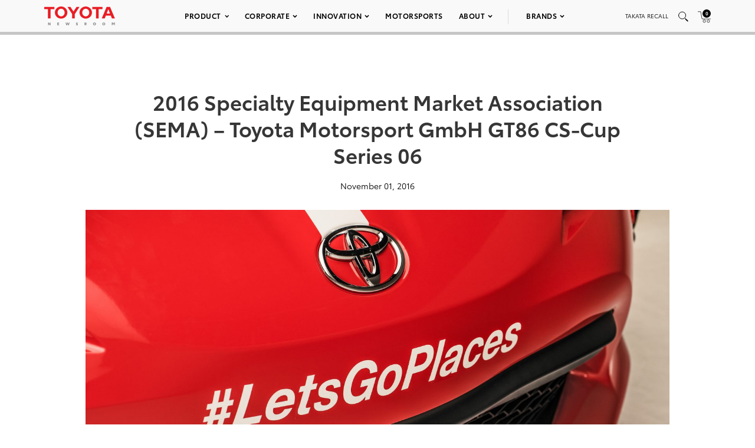

--- FILE ---
content_type: text/html; charset=UTF-8
request_url: https://pressroom.toyota.com/image/2016-specialty-equipment-market-association-sema-toyota-motorsport-gmbh-gt86-cs-cup-series-06/
body_size: 14277
content:
<!DOCTYPE html>
<html lang="en-US">
  <head>
    <meta charset="UTF-8" />
    <!-- Always force latest IE rendering engine or request Chrome Frame -->
    <meta content='IE=edge,chrome=1' http-equiv='X-UA-Compatible'>
    <meta name='viewport' content='width=device-width, initial-scale=1'>
    <link rel="shortcut icon" href="https://pressroom.toyota.com/wp-content/themes/toyota/assets/images/favicons/favicon.ico" type="image/x-icon" />
    
    <meta name='robots' content='index, follow, max-image-preview:large, max-snippet:-1, max-video-preview:-1' />
	<style>img:is([sizes="auto" i], [sizes^="auto," i]) { contain-intrinsic-size: 3000px 1500px }</style>
	
	<!-- This site is optimized with the Yoast SEO plugin v25.0 - https://yoast.com/wordpress/plugins/seo/ -->
	<title>2016 Specialty Equipment Market Association (SEMA) - Toyota Motorsport GmbH GT86 CS-Cup Series 06 - Toyota USA Newsroom</title>
	<link rel="canonical" href="https://pressroom.toyota.com/image/2016-specialty-equipment-market-association-sema-toyota-motorsport-gmbh-gt86-cs-cup-series-06/" />
	<meta property="og:locale" content="en_US" />
	<meta property="og:type" content="article" />
	<meta property="og:title" content="2016 Specialty Equipment Market Association (SEMA) - Toyota Motorsport GmbH GT86 CS-Cup Series 06 - Toyota USA Newsroom" />
	<meta property="og:url" content="https://pressroom.toyota.com/image/2016-specialty-equipment-market-association-sema-toyota-motorsport-gmbh-gt86-cs-cup-series-06/" />
	<meta property="og:site_name" content="Toyota USA Newsroom" />
	<meta property="article:modified_time" content="2019-05-02T00:06:01+00:00" />
	<meta property="og:image" content="https://toyota-cms-media.s3.amazonaws.com/wp-content/uploads/2019/04/2016SEMA_ToyotaMotorsport_GmbH_GT86_CS_Cup_6_4AB8160EEECB8B16A28221557DBD8D2986EB8191-1000x600.jpg" />
	<meta property="og:image:width" content="1000" />
	<meta property="og:image:height" content="600" />
	<meta property="og:image:type" content="image/jpeg" />
	<meta name="twitter:card" content="summary_large_image" />
	<script type="application/ld+json" class="yoast-schema-graph">{"@context":"https://schema.org","@graph":[{"@type":"WebPage","@id":"https://pressroom.toyota.com/image/2016-specialty-equipment-market-association-sema-toyota-motorsport-gmbh-gt86-cs-cup-series-06/","url":"https://pressroom.toyota.com/image/2016-specialty-equipment-market-association-sema-toyota-motorsport-gmbh-gt86-cs-cup-series-06/","name":"2016 Specialty Equipment Market Association (SEMA) - Toyota Motorsport GmbH GT86 CS-Cup Series 06 - Toyota USA Newsroom","isPartOf":{"@id":"https://pressroom.toyota.com/#website"},"primaryImageOfPage":{"@id":"https://pressroom.toyota.com/image/2016-specialty-equipment-market-association-sema-toyota-motorsport-gmbh-gt86-cs-cup-series-06/#primaryimage"},"image":{"@id":"https://pressroom.toyota.com/image/2016-specialty-equipment-market-association-sema-toyota-motorsport-gmbh-gt86-cs-cup-series-06/#primaryimage"},"thumbnailUrl":"https://toyota-cms-media.s3.amazonaws.com/wp-content/uploads/2019/04/2016SEMA_ToyotaMotorsport_GmbH_GT86_CS_Cup_6_4AB8160EEECB8B16A28221557DBD8D2986EB8191.jpg","datePublished":"2016-11-01T13:18:00+00:00","dateModified":"2019-05-02T00:06:01+00:00","breadcrumb":{"@id":"https://pressroom.toyota.com/image/2016-specialty-equipment-market-association-sema-toyota-motorsport-gmbh-gt86-cs-cup-series-06/#breadcrumb"},"inLanguage":"en-US","potentialAction":[{"@type":"ReadAction","target":["https://pressroom.toyota.com/image/2016-specialty-equipment-market-association-sema-toyota-motorsport-gmbh-gt86-cs-cup-series-06/"]}]},{"@type":"ImageObject","inLanguage":"en-US","@id":"https://pressroom.toyota.com/image/2016-specialty-equipment-market-association-sema-toyota-motorsport-gmbh-gt86-cs-cup-series-06/#primaryimage","url":"https://toyota-cms-media.s3.amazonaws.com/wp-content/uploads/2019/04/2016SEMA_ToyotaMotorsport_GmbH_GT86_CS_Cup_6_4AB8160EEECB8B16A28221557DBD8D2986EB8191.jpg","contentUrl":"https://toyota-cms-media.s3.amazonaws.com/wp-content/uploads/2019/04/2016SEMA_ToyotaMotorsport_GmbH_GT86_CS_Cup_6_4AB8160EEECB8B16A28221557DBD8D2986EB8191.jpg","width":5000,"height":3224},{"@type":"BreadcrumbList","@id":"https://pressroom.toyota.com/image/2016-specialty-equipment-market-association-sema-toyota-motorsport-gmbh-gt86-cs-cup-series-06/#breadcrumb","itemListElement":[{"@type":"ListItem","position":1,"name":"Home","item":"https://pressroom.toyota.com/"},{"@type":"ListItem","position":2,"name":"Image","item":"https://pressroom.toyota.com/image/"},{"@type":"ListItem","position":3,"name":"2016 Specialty Equipment Market Association (SEMA) &#8211; Toyota Motorsport GmbH GT86 CS-Cup Series 06"}]},{"@type":"WebSite","@id":"https://pressroom.toyota.com/#website","url":"https://pressroom.toyota.com/","name":"Toyota USA Newsroom","description":"","potentialAction":[{"@type":"SearchAction","target":{"@type":"EntryPoint","urlTemplate":"https://pressroom.toyota.com/?s={search_term_string}"},"query-input":{"@type":"PropertyValueSpecification","valueRequired":true,"valueName":"search_term_string"}}],"inLanguage":"en-US"}]}</script>
	<!-- / Yoast SEO plugin. -->


<link rel="alternate" type="application/rss+xml" title="Toyota USA Newsroom &raquo; 2016 Specialty Equipment Market Association (SEMA) &#8211; Toyota Motorsport GmbH GT86 CS-Cup Series 06 Comments Feed" href="https://pressroom.toyota.com/image/2016-specialty-equipment-market-association-sema-toyota-motorsport-gmbh-gt86-cs-cup-series-06/feed/" />
<script type="text/javascript">
/* <![CDATA[ */
window._wpemojiSettings = {"baseUrl":"https:\/\/s.w.org\/images\/core\/emoji\/16.0.1\/72x72\/","ext":".png","svgUrl":"https:\/\/s.w.org\/images\/core\/emoji\/16.0.1\/svg\/","svgExt":".svg","source":{"concatemoji":"https:\/\/pressroom.toyota.com\/wp-includes\/js\/wp-emoji-release.min.js?ver=6.8.3"}};
/*! This file is auto-generated */
!function(s,n){var o,i,e;function c(e){try{var t={supportTests:e,timestamp:(new Date).valueOf()};sessionStorage.setItem(o,JSON.stringify(t))}catch(e){}}function p(e,t,n){e.clearRect(0,0,e.canvas.width,e.canvas.height),e.fillText(t,0,0);var t=new Uint32Array(e.getImageData(0,0,e.canvas.width,e.canvas.height).data),a=(e.clearRect(0,0,e.canvas.width,e.canvas.height),e.fillText(n,0,0),new Uint32Array(e.getImageData(0,0,e.canvas.width,e.canvas.height).data));return t.every(function(e,t){return e===a[t]})}function u(e,t){e.clearRect(0,0,e.canvas.width,e.canvas.height),e.fillText(t,0,0);for(var n=e.getImageData(16,16,1,1),a=0;a<n.data.length;a++)if(0!==n.data[a])return!1;return!0}function f(e,t,n,a){switch(t){case"flag":return n(e,"\ud83c\udff3\ufe0f\u200d\u26a7\ufe0f","\ud83c\udff3\ufe0f\u200b\u26a7\ufe0f")?!1:!n(e,"\ud83c\udde8\ud83c\uddf6","\ud83c\udde8\u200b\ud83c\uddf6")&&!n(e,"\ud83c\udff4\udb40\udc67\udb40\udc62\udb40\udc65\udb40\udc6e\udb40\udc67\udb40\udc7f","\ud83c\udff4\u200b\udb40\udc67\u200b\udb40\udc62\u200b\udb40\udc65\u200b\udb40\udc6e\u200b\udb40\udc67\u200b\udb40\udc7f");case"emoji":return!a(e,"\ud83e\udedf")}return!1}function g(e,t,n,a){var r="undefined"!=typeof WorkerGlobalScope&&self instanceof WorkerGlobalScope?new OffscreenCanvas(300,150):s.createElement("canvas"),o=r.getContext("2d",{willReadFrequently:!0}),i=(o.textBaseline="top",o.font="600 32px Arial",{});return e.forEach(function(e){i[e]=t(o,e,n,a)}),i}function t(e){var t=s.createElement("script");t.src=e,t.defer=!0,s.head.appendChild(t)}"undefined"!=typeof Promise&&(o="wpEmojiSettingsSupports",i=["flag","emoji"],n.supports={everything:!0,everythingExceptFlag:!0},e=new Promise(function(e){s.addEventListener("DOMContentLoaded",e,{once:!0})}),new Promise(function(t){var n=function(){try{var e=JSON.parse(sessionStorage.getItem(o));if("object"==typeof e&&"number"==typeof e.timestamp&&(new Date).valueOf()<e.timestamp+604800&&"object"==typeof e.supportTests)return e.supportTests}catch(e){}return null}();if(!n){if("undefined"!=typeof Worker&&"undefined"!=typeof OffscreenCanvas&&"undefined"!=typeof URL&&URL.createObjectURL&&"undefined"!=typeof Blob)try{var e="postMessage("+g.toString()+"("+[JSON.stringify(i),f.toString(),p.toString(),u.toString()].join(",")+"));",a=new Blob([e],{type:"text/javascript"}),r=new Worker(URL.createObjectURL(a),{name:"wpTestEmojiSupports"});return void(r.onmessage=function(e){c(n=e.data),r.terminate(),t(n)})}catch(e){}c(n=g(i,f,p,u))}t(n)}).then(function(e){for(var t in e)n.supports[t]=e[t],n.supports.everything=n.supports.everything&&n.supports[t],"flag"!==t&&(n.supports.everythingExceptFlag=n.supports.everythingExceptFlag&&n.supports[t]);n.supports.everythingExceptFlag=n.supports.everythingExceptFlag&&!n.supports.flag,n.DOMReady=!1,n.readyCallback=function(){n.DOMReady=!0}}).then(function(){return e}).then(function(){var e;n.supports.everything||(n.readyCallback(),(e=n.source||{}).concatemoji?t(e.concatemoji):e.wpemoji&&e.twemoji&&(t(e.twemoji),t(e.wpemoji)))}))}((window,document),window._wpemojiSettings);
/* ]]> */
</script>
<style id='wp-emoji-styles-inline-css' type='text/css'>

	img.wp-smiley, img.emoji {
		display: inline !important;
		border: none !important;
		box-shadow: none !important;
		height: 1em !important;
		width: 1em !important;
		margin: 0 0.07em !important;
		vertical-align: -0.1em !important;
		background: none !important;
		padding: 0 !important;
	}
</style>
<style id='classic-theme-styles-inline-css' type='text/css'>
/*! This file is auto-generated */
.wp-block-button__link{color:#fff;background-color:#32373c;border-radius:9999px;box-shadow:none;text-decoration:none;padding:calc(.667em + 2px) calc(1.333em + 2px);font-size:1.125em}.wp-block-file__button{background:#32373c;color:#fff;text-decoration:none}
</style>
<style id='qsm-quiz-style-inline-css' type='text/css'>


</style>
<link rel='stylesheet' id='contact-form-7-css' href='https://pressroom.toyota.com/wp-content/plugins/contact-form-7/includes/css/styles.css?ver=6.0.6' type='text/css' media='all' />
<link rel='stylesheet' id='wpcustom-theme-css-css' href='https://pressroom.toyota.com/wp-content/themes/toyota/assets/css/style.min.css?ver=1742999616' type='text/css' media='all' />
<link rel='stylesheet' id='datepicker-css-css' href='https://pressroom.toyota.com/wp-content/themes/toyota/assets/css/daterangepicker.css?ver=1660757955' type='text/css' media='all' />
<script type="text/javascript" src="https://pressroom.toyota.com/wp-includes/js/jquery/jquery.min.js?ver=3.7.1" id="jquery-core-js"></script>
<script type="text/javascript" src="https://pressroom.toyota.com/wp-includes/js/jquery/jquery-migrate.min.js?ver=3.4.1" id="jquery-migrate-js"></script>
<script type="text/javascript" src="https://pressroom.toyota.com/wp-content/plugins/stop-user-enumeration/frontend/js/frontend.js?ver=1.7" id="stop-user-enumeration-js" defer="defer" data-wp-strategy="defer"></script>
<link rel="https://api.w.org/" href="https://pressroom.toyota.com/wp-json/" /><link rel="EditURI" type="application/rsd+xml" title="RSD" href="https://pressroom.toyota.com/xmlrpc.php?rsd" />
<link rel='shortlink' href='https://pressroom.toyota.com/?p=13967' />
<link rel="alternate" title="oEmbed (JSON)" type="application/json+oembed" href="https://pressroom.toyota.com/wp-json/oembed/1.0/embed?url=https%3A%2F%2Fpressroom.toyota.com%2Fimage%2F2016-specialty-equipment-market-association-sema-toyota-motorsport-gmbh-gt86-cs-cup-series-06%2F" />
<link rel="alternate" title="oEmbed (XML)" type="text/xml+oembed" href="https://pressroom.toyota.com/wp-json/oembed/1.0/embed?url=https%3A%2F%2Fpressroom.toyota.com%2Fimage%2F2016-specialty-equipment-market-association-sema-toyota-motorsport-gmbh-gt86-cs-cup-series-06%2F&#038;format=xml" />

		<!-- GA Google Analytics @ https://m0n.co/ga -->
		<script>
			(function(i,s,o,g,r,a,m){i['GoogleAnalyticsObject']=r;i[r]=i[r]||function(){
			(i[r].q=i[r].q||[]).push(arguments)},i[r].l=1*new Date();a=s.createElement(o),
			m=s.getElementsByTagName(o)[0];a.async=1;a.src=g;m.parentNode.insertBefore(a,m)
			})(window,document,'script','https://www.google-analytics.com/analytics.js','ga');
			ga('create', 'UA-11625112-43', 'auto');
			ga('send', 'pageview');
		</script>

	
    <script src="https://www.google.com/recaptcha/api.js" async defer></script>

    <script type="text/javascript">
      function isIE(userAgent) {
        userAgent = userAgent || navigator.userAgent;
        return userAgent.indexOf("MSIE ") > -1 || userAgent.indexOf("Trident/") > -1 || userAgent.indexOf("Edge/") > -1;
      }

      if(isIE()) {
        document.write('<link rel="stylesheet" type="text/css" href="https://pressroom.toyota.com/wp-content/themes/toyota/assets/css/ie-only.css" />');
      } 
    </script>

    <!-- Google Tag Manager -->
    <script>(function(w,d,s,l,i){w[l]=w[l]||[];w[l].push({'gtm.start':
    new Date().getTime(),event:'gtm.js'});var f=d.getElementsByTagName(s)[0],
    j=d.createElement(s),dl=l!='dataLayer'?'&l='+l:'';j.async=true;j.src=
    'https://www.googletagmanager.com/gtm.js?id='+i+dl;f.parentNode.insertBefore(j,f);
    })(window,document,'script','dataLayer','GTM-MCJMFV3');</script>
    <!-- End Google Tag Manager -->
    
  </head>

<body class="wp-singular image-template-default single single-image postid-13967 wp-theme-toyota">
<div class="body-overlay"></div>

<!-- Special Event Notice -->

<!-- Site Header -->



<div id="site-header" class="light condensed mobile home">

	<div id="site-header--container">
		<div class="container-fluid">
			<div class="toyota-condensed--wrapper">
				<div id="site-header--content-wrapper">
					<div class="site-header--column left">
						<a href="https://pressroom.toyota.com"><img src="https://pressroom.toyota.com/wp-content/themes/toyota/assets/images/toyota-logo-b.svg" class="header-logo" alt="Toyota"></a>
					</div>
					<div class="site-header--column center single hidden-xs hidden-sm">
							
							<div class="menu-main-menu-container"><ul id="menu-main-menu" class="menu toyota-nav"><li id="menu-item-8" class="menu-item menu-item-type-custom menu-item-object-custom menu-item-has-children menu-item-8"><a href="#">Product</a>
<ul class="sub-menu">
	<li id="menu-item-2035" class="second-level menu-item menu-item-type-taxonomy menu-item-object-products menu-item-has-children menu-item-2035"><a href="https://pressroom.toyota.com/products/cars-minivans/">Cars &amp; Minivans</a>
	<ul class="sub-menu">
		<li id="menu-item-102723" class="menu-item menu-item-type-custom menu-item-object-custom menu-item-102723"><a href="https://pressroom.toyota.com/vehicle/2026-toyota-camry/">Camry</a></li>
		<li id="menu-item-93712" class="menu-item menu-item-type-custom menu-item-object-custom menu-item-has-children menu-item-93712"><a href="https://pressroom.toyota.com/vehicle/2026-toyota-corolla/">Corolla</a>
		<ul class="sub-menu">
			<li id="menu-item-93710" class="menu-item menu-item-type-custom menu-item-object-custom menu-item-93710"><a href="https://pressroom.toyota.com/vehicle/2026-toyota-corolla/">Gas</a></li>
			<li id="menu-item-95613" class="menu-item menu-item-type-custom menu-item-object-custom menu-item-95613"><a href="https://pressroom.toyota.com/vehicle/2026-toyota-corolla-hybrid/">Hybrid</a></li>
			<li id="menu-item-93409" class="menu-item menu-item-type-custom menu-item-object-custom menu-item-93409"><a href="https://pressroom.toyota.com/vehicle/2026-toyota-corolla-hatchback/">Hatchback</a></li>
		</ul>
</li>
		<li id="menu-item-93159" class="menu-item menu-item-type-custom menu-item-object-custom menu-item-93159"><a href="https://pressroom.toyota.com/vehicle/2026-toyota-crown/">Crown</a></li>
		<li id="menu-item-102066" class="menu-item menu-item-type-custom menu-item-object-custom menu-item-102066"><a href="https://pressroom.toyota.com/vehicle/2026-toyota-mirai/">Mirai</a></li>
		<li id="menu-item-98428" class="menu-item menu-item-type-custom menu-item-object-custom menu-item-has-children menu-item-98428"><a href="https://pressroom.toyota.com/vehicle/2026-toyota-prius/">Prius</a>
		<ul class="sub-menu">
			<li id="menu-item-98433" class="menu-item menu-item-type-custom menu-item-object-custom menu-item-98433"><a href="https://pressroom.toyota.com/vehicle/2026-toyota-prius/">Hybrid</a></li>
			<li id="menu-item-95872" class="menu-item menu-item-type-custom menu-item-object-custom menu-item-95872"><a href="https://pressroom.toyota.com/vehicle/2026-toyota-prius-plug-in-hybrid/">Plug-in Hybrid</a></li>
		</ul>
</li>
		<li id="menu-item-95466" class="menu-item menu-item-type-custom menu-item-object-custom menu-item-95466"><a href="https://pressroom.toyota.com/vehicle/2026-toyota-sienna/">Sienna</a></li>
	</ul>
</li>
	<li id="menu-item-2036" class="second-level menu-item menu-item-type-taxonomy menu-item-object-products menu-item-has-children menu-item-2036"><a href="https://pressroom.toyota.com/products/trucks/">Trucks</a>
	<ul class="sub-menu">
		<li id="menu-item-98003" class="menu-item menu-item-type-custom menu-item-object-custom menu-item-has-children menu-item-98003"><a href="https://pressroom.toyota.com/vehicle/2026-toyota-tacoma/">Tacoma</a>
		<ul class="sub-menu">
			<li id="menu-item-98004" class="menu-item menu-item-type-custom menu-item-object-custom menu-item-98004"><a href="https://pressroom.toyota.com/vehicle/2026-toyota-tacoma/">Gas</a></li>
			<li id="menu-item-98005" class="menu-item menu-item-type-custom menu-item-object-custom menu-item-98005"><a href="https://pressroom.toyota.com/vehicle/2026-toyota-tacoma-i-force-max/">Hybrid</a></li>
		</ul>
</li>
		<li id="menu-item-94987" class="menu-item menu-item-type-custom menu-item-object-custom menu-item-has-children menu-item-94987"><a href="https://pressroom.toyota.com/vehicle/2026-toyota-tundra/">Tundra</a>
		<ul class="sub-menu">
			<li id="menu-item-94988" class="menu-item menu-item-type-custom menu-item-object-custom menu-item-94988"><a href="https://pressroom.toyota.com/vehicle/2026-toyota-tundra">Gas</a></li>
			<li id="menu-item-94989" class="menu-item menu-item-type-custom menu-item-object-custom menu-item-94989"><a href="https://pressroom.toyota.com/vehicle/2026-toyota-tundra-i-force-max/">Hybrid</a></li>
		</ul>
</li>
	</ul>
</li>
	<li id="menu-item-2037" class="second-level menu-item menu-item-type-taxonomy menu-item-object-products menu-item-has-children menu-item-2037"><a href="https://pressroom.toyota.com/products/crossovers-suvs/">Crossovers &amp; SUVs</a>
	<ul class="sub-menu">
		<li id="menu-item-92626" class="menu-item menu-item-type-custom menu-item-object-custom menu-item-92626"><a href="https://pressroom.toyota.com/vehicle/2026-toyota-4runner/">4Runner</a></li>
		<li id="menu-item-91484" class="menu-item menu-item-type-custom menu-item-object-custom menu-item-91484"><a href="https://pressroom.toyota.com/vehicle/2026-toyota-bz/"><span style='text-transform:lowercase'>b</span>Z</a></li>
		<li id="menu-item-103172" class="menu-item menu-item-type-custom menu-item-object-custom menu-item-103172"><a href="https://pressroom.toyota.com/vehicle/2026-toyota-bz-woodland/"><span style='text-transform:lowercase'>b</span>Z Woodland</a></li>
		<li id="menu-item-103079" class="menu-item menu-item-type-custom menu-item-object-custom menu-item-103079"><a href="https://pressroom.toyota.com/vehicle/2026-toyota-c-hr/">C-HR</a></li>
		<li id="menu-item-97702" class="menu-item menu-item-type-custom menu-item-object-custom menu-item-has-children menu-item-97702"><a href="https://pressroom.toyota.com/vehicle/2026-toyota-corolla-cross/">Corolla Cross</a>
		<ul class="sub-menu">
			<li id="menu-item-97703" class="menu-item menu-item-type-custom menu-item-object-custom menu-item-97703"><a href="https://pressroom.toyota.com/vehicle/2026-toyota-corolla-cross/">Gas</a></li>
			<li id="menu-item-97704" class="menu-item menu-item-type-custom menu-item-object-custom menu-item-97704"><a href="https://pressroom.toyota.com/vehicle/2026-toyota-corolla-cross-hybrid/">Hybrid</a></li>
		</ul>
</li>
		<li id="menu-item-110872" class="menu-item menu-item-type-custom menu-item-object-custom menu-item-110872"><a href="https://pressroom.toyota.com/vehicle/2026-toyota-crown-signia/">Crown Signia</a></li>
		<li id="menu-item-97373" class="menu-item menu-item-type-custom menu-item-object-custom menu-item-97373"><a href="https://pressroom.toyota.com/vehicle/2026-toyota-grand-highlander/">Grand Highlander</a></li>
		<li id="menu-item-95467" class="menu-item menu-item-type-custom menu-item-object-custom menu-item-has-children menu-item-95467"><a href="https://pressroom.toyota.com/vehicle/2026-toyota-highlander/">Highlander</a>
		<ul class="sub-menu">
			<li id="menu-item-95468" class="menu-item menu-item-type-custom menu-item-object-custom menu-item-95468"><a href="https://pressroom.toyota.com/vehicle/2026-toyota-highlander/">Gas</a></li>
			<li id="menu-item-95469" class="menu-item menu-item-type-custom menu-item-object-custom menu-item-95469"><a href="https://pressroom.toyota.com/vehicle/2026-toyota-highlander-hybrid/">Hybrid</a></li>
		</ul>
</li>
		<li id="menu-item-96043" class="menu-item menu-item-type-custom menu-item-object-custom menu-item-96043"><a href="https://pressroom.toyota.com/vehicle/2026-toyota-land-cruiser/">Land Cruiser</a></li>
		<li id="menu-item-96189" class="menu-item menu-item-type-custom menu-item-object-custom menu-item-has-children menu-item-96189"><a href="https://pressroom.toyota.com/vehicle/2026-toyota-rav4/">RAV4</a>
		<ul class="sub-menu">
			<li id="menu-item-96188" class="menu-item menu-item-type-custom menu-item-object-custom menu-item-96188"><a href="https://pressroom.toyota.com/vehicle/2026-toyota-rav4/">Hybrid</a></li>
			<li id="menu-item-95874" class="menu-item menu-item-type-custom menu-item-object-custom menu-item-95874"><a href="https://pressroom.toyota.com/vehicle/2026-toyota-rav4-plug-in-hybrid/">Plug-in Hybrid</a></li>
		</ul>
</li>
		<li id="menu-item-94990" class="menu-item menu-item-type-custom menu-item-object-custom menu-item-94990"><a href="https://pressroom.toyota.com/vehicle/2026-toyota-sequoia/">Sequoia</a></li>
	</ul>
</li>
	<li id="menu-item-54106" class="second-level menu-item menu-item-type-taxonomy menu-item-object-products menu-item-has-children menu-item-54106"><a href="https://pressroom.toyota.com/products/sports-cars/">Sports Cars</a>
	<ul class="sub-menu">
		<li id="menu-item-94327" class="menu-item menu-item-type-custom menu-item-object-custom menu-item-94327"><a href="https://pressroom.toyota.com/vehicle/2026-toyota-gr86/">GR86</a></li>
		<li id="menu-item-94567" class="menu-item menu-item-type-custom menu-item-object-custom menu-item-94567"><a href="https://pressroom.toyota.com/vehicle/2026-toyota-gr-corolla/">GR Corolla</a></li>
		<li id="menu-item-94203" class="menu-item menu-item-type-custom menu-item-object-custom menu-item-94203"><a href="https://pressroom.toyota.com/vehicle/2026-toyota-gr-supra/">GR Supra</a></li>
	</ul>
</li>
	<li id="menu-item-103375" class="menu-item menu-item-type-custom menu-item-object-custom menu-item-has-children menu-item-103375"><a href="https://pressroom.toyota.com/products/electrified/">Electrified</a>
	<ul class="sub-menu">
		<li id="menu-item-103376" class="menu-item menu-item-type-custom menu-item-object-custom menu-item-has-children menu-item-103376"><a href="https://pressroom.toyota.com/products/cars-minivans/">Cars &#038; Minivans</a>
		<ul class="sub-menu">
			<li id="menu-item-103379" class="menu-item menu-item-type-custom menu-item-object-custom menu-item-103379"><a href="https://pressroom.toyota.com/vehicle/2026-toyota-camry/">Camry</a></li>
			<li id="menu-item-103380" class="menu-item menu-item-type-custom menu-item-object-custom menu-item-103380"><a href="https://pressroom.toyota.com/vehicle/2026-toyota-corolla-hybrid/">Corolla Hybrid</a></li>
			<li id="menu-item-103381" class="menu-item menu-item-type-custom menu-item-object-custom menu-item-103381"><a href="https://pressroom.toyota.com/vehicle/2026-toyota-crown/">Crown</a></li>
			<li id="menu-item-103382" class="menu-item menu-item-type-custom menu-item-object-custom menu-item-103382"><a href="https://pressroom.toyota.com/vehicle/2026-toyota-mirai/">Mirai</a></li>
			<li id="menu-item-103383" class="menu-item menu-item-type-custom menu-item-object-custom menu-item-has-children menu-item-103383"><a href="https://pressroom.toyota.com/vehicle/2026-toyota-prius/">Prius</a>
			<ul class="sub-menu">
				<li id="menu-item-103384" class="menu-item menu-item-type-custom menu-item-object-custom menu-item-103384"><a href="https://pressroom.toyota.com/vehicle/2026-toyota-prius/">Hybrid</a></li>
				<li id="menu-item-103385" class="menu-item menu-item-type-custom menu-item-object-custom menu-item-103385"><a href="https://pressroom.toyota.com/vehicle/2026-toyota-prius-plug-in-hybrid/">Plug-in Hybrid</a></li>
			</ul>
</li>
			<li id="menu-item-103386" class="menu-item menu-item-type-custom menu-item-object-custom menu-item-103386"><a href="https://pressroom.toyota.com/vehicle/2026-toyota-sienna/">Sienna</a></li>
		</ul>
</li>
		<li id="menu-item-103377" class="menu-item menu-item-type-custom menu-item-object-custom menu-item-has-children menu-item-103377"><a href="https://pressroom.toyota.com/products/trucks/">Trucks</a>
		<ul class="sub-menu">
			<li id="menu-item-103387" class="menu-item menu-item-type-custom menu-item-object-custom menu-item-103387"><a href="https://pressroom.toyota.com/vehicle/2026-toyota-tacoma-i-force-max/">Tacoma <span style='text-transform:lowercase'>i</span>-FORCE MAX</a></li>
			<li id="menu-item-103388" class="menu-item menu-item-type-custom menu-item-object-custom menu-item-103388"><a href="https://pressroom.toyota.com/vehicle/2026-toyota-tundra-i-force-max/">Tundra <span style='text-transform:lowercase'>i</span>-FORCE MAX</a></li>
		</ul>
</li>
		<li id="menu-item-103378" class="menu-item menu-item-type-custom menu-item-object-custom menu-item-has-children menu-item-103378"><a href="https://pressroom.toyota.com/products/crossovers-suvs/">Crossovers &#038; SUVs</a>
		<ul class="sub-menu">
			<li id="menu-item-103389" class="menu-item menu-item-type-custom menu-item-object-custom menu-item-103389"><a href="https://pressroom.toyota.com/vehicle/2026-toyota-4runner/">4Runner</a></li>
			<li id="menu-item-103390" class="menu-item menu-item-type-custom menu-item-object-custom menu-item-103390"><a href="https://pressroom.toyota.com/vehicle/2026-toyota-bz/"><span style='text-transform:lowercase'>b</span>Z</a></li>
			<li id="menu-item-103391" class="menu-item menu-item-type-custom menu-item-object-custom menu-item-103391"><a href="https://pressroom.toyota.com/vehicle/2026-toyota-bz-woodland/"><span style='text-transform:lowercase'>b</span>Z Woodland</a></li>
			<li id="menu-item-103392" class="menu-item menu-item-type-custom menu-item-object-custom menu-item-103392"><a href="https://pressroom.toyota.com/vehicle/2026-toyota-c-hr/">C-HR</a></li>
			<li id="menu-item-103393" class="menu-item menu-item-type-custom menu-item-object-custom menu-item-103393"><a href="https://pressroom.toyota.com/vehicle/2026-toyota-corolla-cross-hybrid/">Corolla Cross Hybrid</a></li>
			<li id="menu-item-103394" class="menu-item menu-item-type-custom menu-item-object-custom menu-item-103394"><a href="https://pressroom.toyota.com/vehicle/2026-toyota-crown-signia/">Crown Signia</a></li>
			<li id="menu-item-103395" class="menu-item menu-item-type-custom menu-item-object-custom menu-item-103395"><a href="https://pressroom.toyota.com/vehicle/2026-toyota-grand-highlander/">Grand Highlander</a></li>
			<li id="menu-item-103396" class="menu-item menu-item-type-custom menu-item-object-custom menu-item-103396"><a href="https://pressroom.toyota.com/vehicle/2026-toyota-highlander-hybrid/">Highlander Hybrid</a></li>
			<li id="menu-item-103397" class="menu-item menu-item-type-custom menu-item-object-custom menu-item-103397"><a href="https://pressroom.toyota.com/vehicle/2026-toyota-land-cruiser/">Land Cruiser</a></li>
			<li id="menu-item-103398" class="menu-item menu-item-type-custom menu-item-object-custom menu-item-has-children menu-item-103398"><a href="https://pressroom.toyota.com/vehicle/2026-toyota-rav4/">RAV4</a>
			<ul class="sub-menu">
				<li id="menu-item-103399" class="menu-item menu-item-type-custom menu-item-object-custom menu-item-103399"><a href="https://pressroom.toyota.com/vehicle/2026-toyota-rav4/">Hybrid</a></li>
				<li id="menu-item-103400" class="menu-item menu-item-type-custom menu-item-object-custom menu-item-103400"><a href="https://pressroom.toyota.com/vehicle/2026-toyota-rav4-plug-in-hybrid/">Plug-in Hybrid</a></li>
			</ul>
</li>
			<li id="menu-item-103401" class="menu-item menu-item-type-custom menu-item-object-custom menu-item-103401"><a href="https://pressroom.toyota.com/vehicle/2026-toyota-sequoia/">Sequoia</a></li>
		</ul>
</li>
	</ul>
</li>
	<li id="menu-item-29078" class="menu-item menu-item-type-taxonomy menu-item-object-category menu-item-29078"><a href="https://pressroom.toyota.com/concept-vehicles/">Concept Vehicles</a></li>
	<li id="menu-item-29876" class="menu-item menu-item-type-post_type menu-item-object-page menu-item-29876"><a href="https://pressroom.toyota.com/historic-vehicles/">Historic Vehicles</a></li>
	<li id="menu-item-54553" class="second-level menu-item menu-item-type-taxonomy menu-item-object-category menu-item-has-children menu-item-54553"><a href="https://pressroom.toyota.com/auto-shows-events/">Auto Shows &amp; Events</a>
	<ul class="sub-menu">
		<li id="menu-item-103228" class="menu-item menu-item-type-custom menu-item-object-custom menu-item-103228"><a href="https://pressroom.toyota.com/event/toyota-new-product-showcase-3/">New Product Showcase</a></li>
		<li id="menu-item-97697" class="menu-item menu-item-type-custom menu-item-object-custom menu-item-has-children menu-item-97697"><a href="https://pressroom.toyota.com/auto-shows-events/">U.S. Shows</a>
		<ul class="sub-menu">
			<li id="menu-item-97998" class="menu-item menu-item-type-custom menu-item-object-custom menu-item-97998"><a href="https://pressroom.toyota.com/event/2025-ces/">CES</a></li>
			<li id="menu-item-82161" class="menu-item menu-item-type-post_type menu-item-object-event menu-item-82161"><a href="https://pressroom.toyota.com/event/2023-chicago-auto-show/">Chicago</a></li>
			<li id="menu-item-78947" class="menu-item menu-item-type-post_type menu-item-object-event menu-item-78947"><a href="https://pressroom.toyota.com/event/2022-north-american-international-auto-show/">Detroit</a></li>
			<li id="menu-item-90505" class="menu-item menu-item-type-post_type menu-item-object-event menu-item-90505"><a href="https://pressroom.toyota.com/event/2023-los-angeles-auto-show/">Los Angeles</a></li>
			<li id="menu-item-74028" class="menu-item menu-item-type-post_type menu-item-object-event menu-item-74028"><a href="https://pressroom.toyota.com/event/2022-new-york-international-auto-show/">New York</a></li>
			<li id="menu-item-96787" class="menu-item menu-item-type-custom menu-item-object-custom menu-item-96787"><a href="https://pressroom.toyota.com/event/2025-sema-show/">SEMA</a></li>
		</ul>
</li>
		<li id="menu-item-48941" class="menu-item menu-item-type-taxonomy menu-item-object-category menu-item-48941"><a href="https://pressroom.toyota.com/auto-shows-events/global-shows/">Global Shows</a></li>
	</ul>
</li>
	<li id="menu-item-102089" class="menu-item menu-item-type-post_type menu-item-object-page menu-item-has-children menu-item-102089"><a href="https://pressroom.toyota.com/whats-new-for-2026/">What’s New</a>
	<ul class="sub-menu">
		<li id="menu-item-102088" class="menu-item menu-item-type-post_type menu-item-object-page menu-item-102088"><a href="https://pressroom.toyota.com/whats-new-for-2026/">What’s New for 2026</a></li>
		<li id="menu-item-90506" class="menu-item menu-item-type-post_type menu-item-object-page menu-item-90506"><a href="https://pressroom.toyota.com/whats-new-for-2025/">What’s New for 2025</a></li>
		<li id="menu-item-82285" class="menu-item menu-item-type-post_type menu-item-object-page menu-item-82285"><a href="https://pressroom.toyota.com/whats-new-for-2024/">What’s New for 2024</a></li>
	</ul>
</li>
	<li id="menu-item-64294" class="menu-item menu-item-type-taxonomy menu-item-object-products menu-item-64294"><a href="https://pressroom.toyota.com/products/press-kits/">Press Kits</a></li>
	<li id="menu-item-77019" class="menu-item menu-item-type-post_type menu-item-object-page menu-item-77019"><a href="https://pressroom.toyota.com/product-images-videos/">Images &#038; Videos</a></li>
	<li id="menu-item-63698" class="menu-item menu-item-type-post_type menu-item-object-post menu-item-63698"><a href="https://pressroom.toyota.com/toyota-full-line-pricing/">Pricing</a></li>
</ul>
</li>
<li id="menu-item-74448" class="menu-item menu-item-type-custom menu-item-object-custom menu-item-has-children menu-item-74448"><a href="#">Corporate</a>
<ul class="sub-menu">
	<li id="menu-item-48944" class="menu-item menu-item-type-taxonomy menu-item-object-category menu-item-48944"><a href="https://pressroom.toyota.com/corporate/latest-news/">Latest News</a></li>
	<li id="menu-item-29076" class="menu-item menu-item-type-taxonomy menu-item-object-category menu-item-29076"><a href="https://pressroom.toyota.com/corporate/sales-financial/">Sales &amp; Financial</a></li>
	<li id="menu-item-65805" class="menu-item menu-item-type-post_type menu-item-object-topic menu-item-has-children menu-item-65805"><a href="https://pressroom.toyota.com/topic/manufacturing/">Manufacturing in the U.S.</a>
	<ul class="sub-menu">
		<li id="menu-item-69985" class="menu-item menu-item-type-post_type menu-item-object-topic menu-item-69985"><a href="https://pressroom.toyota.com/topic/manufacturing/">All News</a></li>
		<li id="menu-item-69984" class="menu-item menu-item-type-taxonomy menu-item-object-category menu-item-69984"><a href="https://pressroom.toyota.com/operations/">Plants</a></li>
	</ul>
</li>
	<li id="menu-item-29882" class="second-level menu-item menu-item-type-post_type menu-item-object-page menu-item-has-children menu-item-29882"><a href="https://pressroom.toyota.com/safety-recall/">Safety &#038; Recall</a>
	<ul class="sub-menu">
		<li id="menu-item-29884" class="menu-item menu-item-type-taxonomy menu-item-object-category menu-item-29884"><a href="https://pressroom.toyota.com/voluntary-recalls/">Voluntary Recalls</a></li>
		<li id="menu-item-29885" class="menu-item menu-item-type-taxonomy menu-item-object-category menu-item-29885"><a href="https://pressroom.toyota.com/takata-info/">Takata Info</a></li>
	</ul>
</li>
	<li id="menu-item-60306" class="menu-item menu-item-type-post_type menu-item-object-topic menu-item-60306"><a href="https://pressroom.toyota.com/topic/environmental/">Environmental</a></li>
	<li id="menu-item-65903" class="menu-item menu-item-type-post_type menu-item-object-topic menu-item-65903"><a href="https://pressroom.toyota.com/topic/community-engagement/">Community Engagement</a></li>
	<li id="menu-item-62170" class="menu-item menu-item-type-post_type menu-item-object-topic menu-item-62170"><a href="https://pressroom.toyota.com/topic/respect-for-all/">Respect for All</a></li>
	<li id="menu-item-66735" class="menu-item menu-item-type-post_type menu-item-object-topic menu-item-66735"><a href="https://pressroom.toyota.com/topic/finance-insurance-banking/">Finance, Insurance &#038; Banking</a></li>
	<li id="menu-item-52212" class="menu-item menu-item-type-taxonomy menu-item-object-category menu-item-52212"><a href="https://pressroom.toyota.com/en-espanol/">En Español</a></li>
	<li id="menu-item-29866" class="menu-item menu-item-type-post_type menu-item-object-page menu-item-29866"><a href="https://pressroom.toyota.com/corporate/images-videos/">Images &#038; Videos</a></li>
	<li id="menu-item-80989" class="menu-item menu-item-type-post_type menu-item-object-page menu-item-80989"><a href="https://pressroom.toyota.com/newsroom-connection/">Newsletter</a></li>
</ul>
</li>
<li id="menu-item-74449" class="menu-item menu-item-type-custom menu-item-object-custom menu-item-has-children menu-item-74449"><a href="#">Innovation</a>
<ul class="sub-menu">
	<li id="menu-item-67098" class="menu-item menu-item-type-post_type menu-item-object-topic menu-item-67098"><a href="https://pressroom.toyota.com/topic/advanced-technology/">Advanced Technology</a></li>
	<li id="menu-item-72301" class="menu-item menu-item-type-post_type menu-item-object-topic menu-item-72301"><a href="https://pressroom.toyota.com/topic/research-development/">Research &#038; Development</a></li>
	<li id="menu-item-65803" class="menu-item menu-item-type-post_type menu-item-object-topic menu-item-65803"><a href="https://pressroom.toyota.com/topic/mobility/">Mobility</a></li>
	<li id="menu-item-64436" class="menu-item menu-item-type-post_type menu-item-object-topic menu-item-64436"><a href="https://pressroom.toyota.com/topic/safety-technology/">Safety Technology</a></li>
</ul>
</li>
<li id="menu-item-67553" class="menu-item menu-item-type-post_type menu-item-object-topic menu-item-67553"><a href="https://pressroom.toyota.com/topic/motorsports/">Motorsports</a></li>
<li id="menu-item-658" class="menu-item menu-item-type-custom menu-item-object-custom menu-item-has-children menu-item-658"><a href="#">About</a>
<ul class="sub-menu">
	<li id="menu-item-71949" class="menu-item menu-item-type-post_type menu-item-object-page menu-item-71949"><a href="https://pressroom.toyota.com/company-history/">Company History</a></li>
	<li id="menu-item-110932" class="menu-item menu-item-type-custom menu-item-object-custom menu-item-has-children menu-item-110932"><a href="#">Operations</a>
	<ul class="sub-menu">
		<li id="menu-item-110929" class="menu-item menu-item-type-custom menu-item-object-custom menu-item-110929"><a target="_blank" href="https://pressroom.toyota.com/operations/">Manufacturing</a></li>
		<li id="menu-item-110930" class="menu-item menu-item-type-custom menu-item-object-custom menu-item-110930"><a target="_blank" href="https://pressroom.toyota.com/facility/calty-design-research/">CALTY</a></li>
		<li id="menu-item-111925" class="menu-item menu-item-type-custom menu-item-object-custom menu-item-111925"><a target="_blank" href="https://pressroom.toyota.com/facility/toyota-hydrogen-headquarters-h2hq/">H2HQ</a></li>
		<li id="menu-item-110931" class="menu-item menu-item-type-custom menu-item-object-custom menu-item-110931"><a target="_blank" href="https://pressroom.toyota.com/facility/toyota-arizona-proving-ground-tapg/">TAPG</a></li>
	</ul>
</li>
	<li id="menu-item-656" class="menu-item menu-item-type-post_type_archive menu-item-object-biography menu-item-656"><a href="https://pressroom.toyota.com/biographies/">Executive Bios</a></li>
	<li id="menu-item-73671" class="menu-item menu-item-type-post_type menu-item-object-page menu-item-73671"><a href="https://pressroom.toyota.com/contacts/">Media Contacts</a></li>
</ul>
</li>
<li id="menu-item-111376" class="menu-item menu-item-type-custom menu-item-object-custom menu-item-has-children menu-item-111376"><a href="#">Brands</a>
<ul class="sub-menu">
	<li id="menu-item-14" class="light menu-item menu-item-type-custom menu-item-object-custom menu-item-14"><a target="_blank" href="https://pressroom.lexus.com">Lexus</a></li>
	<li id="menu-item-111377" class="menu-item menu-item-type-custom menu-item-object-custom menu-item-111377"><a target="_blank" href="https://pressroom.gazooracing.com/">GR</a></li>
</ul>
</li>
</ul></div>											</div>

					<div class="site-header--column right single hidden-xs hidden-sm">
													<ul class="menu takata-menu">
								<li><a href="/takata-info/">Takata Recall</a></li>
							</ul>
							<div class="site-header--search-container hidden-xs hidden-sm">
								<a class="search--trigger search-icon"></a>
								<form role="search" method="get" id="searchform" class="searchform" action="https://pressroom.toyota.com" _lpchecked="1"><div><input type="text" name="s" id="s" placeholder="Search"></div></form>
							</div>
							<ul class="menu utility-nav">
								<li class="cart--trigger black"><a href="/cart"><img src="https://pressroom.toyota.com/wp-content/themes/toyota/assets/images/cart-icon-with-count-b.svg" alt="Cart" class="cart-icon"><span class="cartCount">0</span></a></li>
							</ul>
											</div>

					<div class="mobile-triggers visible-xs visible-sm">
						<div class="menu-icon menu-trigger">
							<span></span>
							<span></span>
							<span></span>
						</div>
					</div>
				</div>
			</div>
		</div>

					<progress class="article-progress" value="0" max="0"></progress>
			</div>

	<div id="mobile-menu">
		<div class="mobile-menu--wrapper">
			<div class="mobile-search--container">
				<form role="search" method="get" id="searchform" class="searchform" action="https://pressroom.toyota.com" _lpchecked="1"><div><input type="text" name="s" id="s" placeholder="Search"></div></form>
			</div>
			<div class="menu-main-menu-container"><ul id="menu-main-menu-1" class="menu"><li class="menu-item menu-item-type-custom menu-item-object-custom menu-item-has-children menu-item-8"><a href="#">Product</a>
<ul class="sub-menu">
	<li class="second-level menu-item menu-item-type-taxonomy menu-item-object-products menu-item-has-children menu-item-2035"><a href="https://pressroom.toyota.com/products/cars-minivans/">Cars &amp; Minivans</a>
	<ul class="sub-menu">
		<li class="menu-item menu-item-type-custom menu-item-object-custom menu-item-102723"><a href="https://pressroom.toyota.com/vehicle/2026-toyota-camry/">Camry</a></li>
		<li class="menu-item menu-item-type-custom menu-item-object-custom menu-item-has-children menu-item-93712"><a href="https://pressroom.toyota.com/vehicle/2026-toyota-corolla/">Corolla</a>
		<ul class="sub-menu">
			<li class="menu-item menu-item-type-custom menu-item-object-custom menu-item-93710"><a href="https://pressroom.toyota.com/vehicle/2026-toyota-corolla/">Gas</a></li>
			<li class="menu-item menu-item-type-custom menu-item-object-custom menu-item-95613"><a href="https://pressroom.toyota.com/vehicle/2026-toyota-corolla-hybrid/">Hybrid</a></li>
			<li class="menu-item menu-item-type-custom menu-item-object-custom menu-item-93409"><a href="https://pressroom.toyota.com/vehicle/2026-toyota-corolla-hatchback/">Hatchback</a></li>
		</ul>
</li>
		<li class="menu-item menu-item-type-custom menu-item-object-custom menu-item-93159"><a href="https://pressroom.toyota.com/vehicle/2026-toyota-crown/">Crown</a></li>
		<li class="menu-item menu-item-type-custom menu-item-object-custom menu-item-102066"><a href="https://pressroom.toyota.com/vehicle/2026-toyota-mirai/">Mirai</a></li>
		<li class="menu-item menu-item-type-custom menu-item-object-custom menu-item-has-children menu-item-98428"><a href="https://pressroom.toyota.com/vehicle/2026-toyota-prius/">Prius</a>
		<ul class="sub-menu">
			<li class="menu-item menu-item-type-custom menu-item-object-custom menu-item-98433"><a href="https://pressroom.toyota.com/vehicle/2026-toyota-prius/">Hybrid</a></li>
			<li class="menu-item menu-item-type-custom menu-item-object-custom menu-item-95872"><a href="https://pressroom.toyota.com/vehicle/2026-toyota-prius-plug-in-hybrid/">Plug-in Hybrid</a></li>
		</ul>
</li>
		<li class="menu-item menu-item-type-custom menu-item-object-custom menu-item-95466"><a href="https://pressroom.toyota.com/vehicle/2026-toyota-sienna/">Sienna</a></li>
	</ul>
</li>
	<li class="second-level menu-item menu-item-type-taxonomy menu-item-object-products menu-item-has-children menu-item-2036"><a href="https://pressroom.toyota.com/products/trucks/">Trucks</a>
	<ul class="sub-menu">
		<li class="menu-item menu-item-type-custom menu-item-object-custom menu-item-has-children menu-item-98003"><a href="https://pressroom.toyota.com/vehicle/2026-toyota-tacoma/">Tacoma</a>
		<ul class="sub-menu">
			<li class="menu-item menu-item-type-custom menu-item-object-custom menu-item-98004"><a href="https://pressroom.toyota.com/vehicle/2026-toyota-tacoma/">Gas</a></li>
			<li class="menu-item menu-item-type-custom menu-item-object-custom menu-item-98005"><a href="https://pressroom.toyota.com/vehicle/2026-toyota-tacoma-i-force-max/">Hybrid</a></li>
		</ul>
</li>
		<li class="menu-item menu-item-type-custom menu-item-object-custom menu-item-has-children menu-item-94987"><a href="https://pressroom.toyota.com/vehicle/2026-toyota-tundra/">Tundra</a>
		<ul class="sub-menu">
			<li class="menu-item menu-item-type-custom menu-item-object-custom menu-item-94988"><a href="https://pressroom.toyota.com/vehicle/2026-toyota-tundra">Gas</a></li>
			<li class="menu-item menu-item-type-custom menu-item-object-custom menu-item-94989"><a href="https://pressroom.toyota.com/vehicle/2026-toyota-tundra-i-force-max/">Hybrid</a></li>
		</ul>
</li>
	</ul>
</li>
	<li class="second-level menu-item menu-item-type-taxonomy menu-item-object-products menu-item-has-children menu-item-2037"><a href="https://pressroom.toyota.com/products/crossovers-suvs/">Crossovers &amp; SUVs</a>
	<ul class="sub-menu">
		<li class="menu-item menu-item-type-custom menu-item-object-custom menu-item-92626"><a href="https://pressroom.toyota.com/vehicle/2026-toyota-4runner/">4Runner</a></li>
		<li class="menu-item menu-item-type-custom menu-item-object-custom menu-item-91484"><a href="https://pressroom.toyota.com/vehicle/2026-toyota-bz/"><span style='text-transform:lowercase'>b</span>Z</a></li>
		<li class="menu-item menu-item-type-custom menu-item-object-custom menu-item-103172"><a href="https://pressroom.toyota.com/vehicle/2026-toyota-bz-woodland/"><span style='text-transform:lowercase'>b</span>Z Woodland</a></li>
		<li class="menu-item menu-item-type-custom menu-item-object-custom menu-item-103079"><a href="https://pressroom.toyota.com/vehicle/2026-toyota-c-hr/">C-HR</a></li>
		<li class="menu-item menu-item-type-custom menu-item-object-custom menu-item-has-children menu-item-97702"><a href="https://pressroom.toyota.com/vehicle/2026-toyota-corolla-cross/">Corolla Cross</a>
		<ul class="sub-menu">
			<li class="menu-item menu-item-type-custom menu-item-object-custom menu-item-97703"><a href="https://pressroom.toyota.com/vehicle/2026-toyota-corolla-cross/">Gas</a></li>
			<li class="menu-item menu-item-type-custom menu-item-object-custom menu-item-97704"><a href="https://pressroom.toyota.com/vehicle/2026-toyota-corolla-cross-hybrid/">Hybrid</a></li>
		</ul>
</li>
		<li class="menu-item menu-item-type-custom menu-item-object-custom menu-item-110872"><a href="https://pressroom.toyota.com/vehicle/2026-toyota-crown-signia/">Crown Signia</a></li>
		<li class="menu-item menu-item-type-custom menu-item-object-custom menu-item-97373"><a href="https://pressroom.toyota.com/vehicle/2026-toyota-grand-highlander/">Grand Highlander</a></li>
		<li class="menu-item menu-item-type-custom menu-item-object-custom menu-item-has-children menu-item-95467"><a href="https://pressroom.toyota.com/vehicle/2026-toyota-highlander/">Highlander</a>
		<ul class="sub-menu">
			<li class="menu-item menu-item-type-custom menu-item-object-custom menu-item-95468"><a href="https://pressroom.toyota.com/vehicle/2026-toyota-highlander/">Gas</a></li>
			<li class="menu-item menu-item-type-custom menu-item-object-custom menu-item-95469"><a href="https://pressroom.toyota.com/vehicle/2026-toyota-highlander-hybrid/">Hybrid</a></li>
		</ul>
</li>
		<li class="menu-item menu-item-type-custom menu-item-object-custom menu-item-96043"><a href="https://pressroom.toyota.com/vehicle/2026-toyota-land-cruiser/">Land Cruiser</a></li>
		<li class="menu-item menu-item-type-custom menu-item-object-custom menu-item-has-children menu-item-96189"><a href="https://pressroom.toyota.com/vehicle/2026-toyota-rav4/">RAV4</a>
		<ul class="sub-menu">
			<li class="menu-item menu-item-type-custom menu-item-object-custom menu-item-96188"><a href="https://pressroom.toyota.com/vehicle/2026-toyota-rav4/">Hybrid</a></li>
			<li class="menu-item menu-item-type-custom menu-item-object-custom menu-item-95874"><a href="https://pressroom.toyota.com/vehicle/2026-toyota-rav4-plug-in-hybrid/">Plug-in Hybrid</a></li>
		</ul>
</li>
		<li class="menu-item menu-item-type-custom menu-item-object-custom menu-item-94990"><a href="https://pressroom.toyota.com/vehicle/2026-toyota-sequoia/">Sequoia</a></li>
	</ul>
</li>
	<li class="second-level menu-item menu-item-type-taxonomy menu-item-object-products menu-item-has-children menu-item-54106"><a href="https://pressroom.toyota.com/products/sports-cars/">Sports Cars</a>
	<ul class="sub-menu">
		<li class="menu-item menu-item-type-custom menu-item-object-custom menu-item-94327"><a href="https://pressroom.toyota.com/vehicle/2026-toyota-gr86/">GR86</a></li>
		<li class="menu-item menu-item-type-custom menu-item-object-custom menu-item-94567"><a href="https://pressroom.toyota.com/vehicle/2026-toyota-gr-corolla/">GR Corolla</a></li>
		<li class="menu-item menu-item-type-custom menu-item-object-custom menu-item-94203"><a href="https://pressroom.toyota.com/vehicle/2026-toyota-gr-supra/">GR Supra</a></li>
	</ul>
</li>
	<li class="menu-item menu-item-type-custom menu-item-object-custom menu-item-has-children menu-item-103375"><a href="https://pressroom.toyota.com/products/electrified/">Electrified</a>
	<ul class="sub-menu">
		<li class="menu-item menu-item-type-custom menu-item-object-custom menu-item-has-children menu-item-103376"><a href="https://pressroom.toyota.com/products/cars-minivans/">Cars &#038; Minivans</a>
		<ul class="sub-menu">
			<li class="menu-item menu-item-type-custom menu-item-object-custom menu-item-103379"><a href="https://pressroom.toyota.com/vehicle/2026-toyota-camry/">Camry</a></li>
			<li class="menu-item menu-item-type-custom menu-item-object-custom menu-item-103380"><a href="https://pressroom.toyota.com/vehicle/2026-toyota-corolla-hybrid/">Corolla Hybrid</a></li>
			<li class="menu-item menu-item-type-custom menu-item-object-custom menu-item-103381"><a href="https://pressroom.toyota.com/vehicle/2026-toyota-crown/">Crown</a></li>
			<li class="menu-item menu-item-type-custom menu-item-object-custom menu-item-103382"><a href="https://pressroom.toyota.com/vehicle/2026-toyota-mirai/">Mirai</a></li>
			<li class="menu-item menu-item-type-custom menu-item-object-custom menu-item-has-children menu-item-103383"><a href="https://pressroom.toyota.com/vehicle/2026-toyota-prius/">Prius</a>
			<ul class="sub-menu">
				<li class="menu-item menu-item-type-custom menu-item-object-custom menu-item-103384"><a href="https://pressroom.toyota.com/vehicle/2026-toyota-prius/">Hybrid</a></li>
				<li class="menu-item menu-item-type-custom menu-item-object-custom menu-item-103385"><a href="https://pressroom.toyota.com/vehicle/2026-toyota-prius-plug-in-hybrid/">Plug-in Hybrid</a></li>
			</ul>
</li>
			<li class="menu-item menu-item-type-custom menu-item-object-custom menu-item-103386"><a href="https://pressroom.toyota.com/vehicle/2026-toyota-sienna/">Sienna</a></li>
		</ul>
</li>
		<li class="menu-item menu-item-type-custom menu-item-object-custom menu-item-has-children menu-item-103377"><a href="https://pressroom.toyota.com/products/trucks/">Trucks</a>
		<ul class="sub-menu">
			<li class="menu-item menu-item-type-custom menu-item-object-custom menu-item-103387"><a href="https://pressroom.toyota.com/vehicle/2026-toyota-tacoma-i-force-max/">Tacoma <span style='text-transform:lowercase'>i</span>-FORCE MAX</a></li>
			<li class="menu-item menu-item-type-custom menu-item-object-custom menu-item-103388"><a href="https://pressroom.toyota.com/vehicle/2026-toyota-tundra-i-force-max/">Tundra <span style='text-transform:lowercase'>i</span>-FORCE MAX</a></li>
		</ul>
</li>
		<li class="menu-item menu-item-type-custom menu-item-object-custom menu-item-has-children menu-item-103378"><a href="https://pressroom.toyota.com/products/crossovers-suvs/">Crossovers &#038; SUVs</a>
		<ul class="sub-menu">
			<li class="menu-item menu-item-type-custom menu-item-object-custom menu-item-103389"><a href="https://pressroom.toyota.com/vehicle/2026-toyota-4runner/">4Runner</a></li>
			<li class="menu-item menu-item-type-custom menu-item-object-custom menu-item-103390"><a href="https://pressroom.toyota.com/vehicle/2026-toyota-bz/"><span style='text-transform:lowercase'>b</span>Z</a></li>
			<li class="menu-item menu-item-type-custom menu-item-object-custom menu-item-103391"><a href="https://pressroom.toyota.com/vehicle/2026-toyota-bz-woodland/"><span style='text-transform:lowercase'>b</span>Z Woodland</a></li>
			<li class="menu-item menu-item-type-custom menu-item-object-custom menu-item-103392"><a href="https://pressroom.toyota.com/vehicle/2026-toyota-c-hr/">C-HR</a></li>
			<li class="menu-item menu-item-type-custom menu-item-object-custom menu-item-103393"><a href="https://pressroom.toyota.com/vehicle/2026-toyota-corolla-cross-hybrid/">Corolla Cross Hybrid</a></li>
			<li class="menu-item menu-item-type-custom menu-item-object-custom menu-item-103394"><a href="https://pressroom.toyota.com/vehicle/2026-toyota-crown-signia/">Crown Signia</a></li>
			<li class="menu-item menu-item-type-custom menu-item-object-custom menu-item-103395"><a href="https://pressroom.toyota.com/vehicle/2026-toyota-grand-highlander/">Grand Highlander</a></li>
			<li class="menu-item menu-item-type-custom menu-item-object-custom menu-item-103396"><a href="https://pressroom.toyota.com/vehicle/2026-toyota-highlander-hybrid/">Highlander Hybrid</a></li>
			<li class="menu-item menu-item-type-custom menu-item-object-custom menu-item-103397"><a href="https://pressroom.toyota.com/vehicle/2026-toyota-land-cruiser/">Land Cruiser</a></li>
			<li class="menu-item menu-item-type-custom menu-item-object-custom menu-item-has-children menu-item-103398"><a href="https://pressroom.toyota.com/vehicle/2026-toyota-rav4/">RAV4</a>
			<ul class="sub-menu">
				<li class="menu-item menu-item-type-custom menu-item-object-custom menu-item-103399"><a href="https://pressroom.toyota.com/vehicle/2026-toyota-rav4/">Hybrid</a></li>
				<li class="menu-item menu-item-type-custom menu-item-object-custom menu-item-103400"><a href="https://pressroom.toyota.com/vehicle/2026-toyota-rav4-plug-in-hybrid/">Plug-in Hybrid</a></li>
			</ul>
</li>
			<li class="menu-item menu-item-type-custom menu-item-object-custom menu-item-103401"><a href="https://pressroom.toyota.com/vehicle/2026-toyota-sequoia/">Sequoia</a></li>
		</ul>
</li>
	</ul>
</li>
	<li class="menu-item menu-item-type-taxonomy menu-item-object-category menu-item-29078"><a href="https://pressroom.toyota.com/concept-vehicles/">Concept Vehicles</a></li>
	<li class="menu-item menu-item-type-post_type menu-item-object-page menu-item-29876"><a href="https://pressroom.toyota.com/historic-vehicles/">Historic Vehicles</a></li>
	<li class="second-level menu-item menu-item-type-taxonomy menu-item-object-category menu-item-has-children menu-item-54553"><a href="https://pressroom.toyota.com/auto-shows-events/">Auto Shows &amp; Events</a>
	<ul class="sub-menu">
		<li class="menu-item menu-item-type-custom menu-item-object-custom menu-item-103228"><a href="https://pressroom.toyota.com/event/toyota-new-product-showcase-3/">New Product Showcase</a></li>
		<li class="menu-item menu-item-type-custom menu-item-object-custom menu-item-has-children menu-item-97697"><a href="https://pressroom.toyota.com/auto-shows-events/">U.S. Shows</a>
		<ul class="sub-menu">
			<li class="menu-item menu-item-type-custom menu-item-object-custom menu-item-97998"><a href="https://pressroom.toyota.com/event/2025-ces/">CES</a></li>
			<li class="menu-item menu-item-type-post_type menu-item-object-event menu-item-82161"><a href="https://pressroom.toyota.com/event/2023-chicago-auto-show/">Chicago</a></li>
			<li class="menu-item menu-item-type-post_type menu-item-object-event menu-item-78947"><a href="https://pressroom.toyota.com/event/2022-north-american-international-auto-show/">Detroit</a></li>
			<li class="menu-item menu-item-type-post_type menu-item-object-event menu-item-90505"><a href="https://pressroom.toyota.com/event/2023-los-angeles-auto-show/">Los Angeles</a></li>
			<li class="menu-item menu-item-type-post_type menu-item-object-event menu-item-74028"><a href="https://pressroom.toyota.com/event/2022-new-york-international-auto-show/">New York</a></li>
			<li class="menu-item menu-item-type-custom menu-item-object-custom menu-item-96787"><a href="https://pressroom.toyota.com/event/2025-sema-show/">SEMA</a></li>
		</ul>
</li>
		<li class="menu-item menu-item-type-taxonomy menu-item-object-category menu-item-48941"><a href="https://pressroom.toyota.com/auto-shows-events/global-shows/">Global Shows</a></li>
	</ul>
</li>
	<li class="menu-item menu-item-type-post_type menu-item-object-page menu-item-has-children menu-item-102089"><a href="https://pressroom.toyota.com/whats-new-for-2026/">What’s New</a>
	<ul class="sub-menu">
		<li class="menu-item menu-item-type-post_type menu-item-object-page menu-item-102088"><a href="https://pressroom.toyota.com/whats-new-for-2026/">What’s New for 2026</a></li>
		<li class="menu-item menu-item-type-post_type menu-item-object-page menu-item-90506"><a href="https://pressroom.toyota.com/whats-new-for-2025/">What’s New for 2025</a></li>
		<li class="menu-item menu-item-type-post_type menu-item-object-page menu-item-82285"><a href="https://pressroom.toyota.com/whats-new-for-2024/">What’s New for 2024</a></li>
	</ul>
</li>
	<li class="menu-item menu-item-type-taxonomy menu-item-object-products menu-item-64294"><a href="https://pressroom.toyota.com/products/press-kits/">Press Kits</a></li>
	<li class="menu-item menu-item-type-post_type menu-item-object-page menu-item-77019"><a href="https://pressroom.toyota.com/product-images-videos/">Images &#038; Videos</a></li>
	<li class="menu-item menu-item-type-post_type menu-item-object-post menu-item-63698"><a href="https://pressroom.toyota.com/toyota-full-line-pricing/">Pricing</a></li>
</ul>
</li>
<li class="menu-item menu-item-type-custom menu-item-object-custom menu-item-has-children menu-item-74448"><a href="#">Corporate</a>
<ul class="sub-menu">
	<li class="menu-item menu-item-type-taxonomy menu-item-object-category menu-item-48944"><a href="https://pressroom.toyota.com/corporate/latest-news/">Latest News</a></li>
	<li class="menu-item menu-item-type-taxonomy menu-item-object-category menu-item-29076"><a href="https://pressroom.toyota.com/corporate/sales-financial/">Sales &amp; Financial</a></li>
	<li class="menu-item menu-item-type-post_type menu-item-object-topic menu-item-has-children menu-item-65805"><a href="https://pressroom.toyota.com/topic/manufacturing/">Manufacturing in the U.S.</a>
	<ul class="sub-menu">
		<li class="menu-item menu-item-type-post_type menu-item-object-topic menu-item-69985"><a href="https://pressroom.toyota.com/topic/manufacturing/">All News</a></li>
		<li class="menu-item menu-item-type-taxonomy menu-item-object-category menu-item-69984"><a href="https://pressroom.toyota.com/operations/">Plants</a></li>
	</ul>
</li>
	<li class="second-level menu-item menu-item-type-post_type menu-item-object-page menu-item-has-children menu-item-29882"><a href="https://pressroom.toyota.com/safety-recall/">Safety &#038; Recall</a>
	<ul class="sub-menu">
		<li class="menu-item menu-item-type-taxonomy menu-item-object-category menu-item-29884"><a href="https://pressroom.toyota.com/voluntary-recalls/">Voluntary Recalls</a></li>
		<li class="menu-item menu-item-type-taxonomy menu-item-object-category menu-item-29885"><a href="https://pressroom.toyota.com/takata-info/">Takata Info</a></li>
	</ul>
</li>
	<li class="menu-item menu-item-type-post_type menu-item-object-topic menu-item-60306"><a href="https://pressroom.toyota.com/topic/environmental/">Environmental</a></li>
	<li class="menu-item menu-item-type-post_type menu-item-object-topic menu-item-65903"><a href="https://pressroom.toyota.com/topic/community-engagement/">Community Engagement</a></li>
	<li class="menu-item menu-item-type-post_type menu-item-object-topic menu-item-62170"><a href="https://pressroom.toyota.com/topic/respect-for-all/">Respect for All</a></li>
	<li class="menu-item menu-item-type-post_type menu-item-object-topic menu-item-66735"><a href="https://pressroom.toyota.com/topic/finance-insurance-banking/">Finance, Insurance &#038; Banking</a></li>
	<li class="menu-item menu-item-type-taxonomy menu-item-object-category menu-item-52212"><a href="https://pressroom.toyota.com/en-espanol/">En Español</a></li>
	<li class="menu-item menu-item-type-post_type menu-item-object-page menu-item-29866"><a href="https://pressroom.toyota.com/corporate/images-videos/">Images &#038; Videos</a></li>
	<li class="menu-item menu-item-type-post_type menu-item-object-page menu-item-80989"><a href="https://pressroom.toyota.com/newsroom-connection/">Newsletter</a></li>
</ul>
</li>
<li class="menu-item menu-item-type-custom menu-item-object-custom menu-item-has-children menu-item-74449"><a href="#">Innovation</a>
<ul class="sub-menu">
	<li class="menu-item menu-item-type-post_type menu-item-object-topic menu-item-67098"><a href="https://pressroom.toyota.com/topic/advanced-technology/">Advanced Technology</a></li>
	<li class="menu-item menu-item-type-post_type menu-item-object-topic menu-item-72301"><a href="https://pressroom.toyota.com/topic/research-development/">Research &#038; Development</a></li>
	<li class="menu-item menu-item-type-post_type menu-item-object-topic menu-item-65803"><a href="https://pressroom.toyota.com/topic/mobility/">Mobility</a></li>
	<li class="menu-item menu-item-type-post_type menu-item-object-topic menu-item-64436"><a href="https://pressroom.toyota.com/topic/safety-technology/">Safety Technology</a></li>
</ul>
</li>
<li class="menu-item menu-item-type-post_type menu-item-object-topic menu-item-67553"><a href="https://pressroom.toyota.com/topic/motorsports/">Motorsports</a></li>
<li class="menu-item menu-item-type-custom menu-item-object-custom menu-item-has-children menu-item-658"><a href="#">About</a>
<ul class="sub-menu">
	<li class="menu-item menu-item-type-post_type menu-item-object-page menu-item-71949"><a href="https://pressroom.toyota.com/company-history/">Company History</a></li>
	<li class="menu-item menu-item-type-custom menu-item-object-custom menu-item-has-children menu-item-110932"><a href="#">Operations</a>
	<ul class="sub-menu">
		<li class="menu-item menu-item-type-custom menu-item-object-custom menu-item-110929"><a target="_blank" href="https://pressroom.toyota.com/operations/">Manufacturing</a></li>
		<li class="menu-item menu-item-type-custom menu-item-object-custom menu-item-110930"><a target="_blank" href="https://pressroom.toyota.com/facility/calty-design-research/">CALTY</a></li>
		<li class="menu-item menu-item-type-custom menu-item-object-custom menu-item-111925"><a target="_blank" href="https://pressroom.toyota.com/facility/toyota-hydrogen-headquarters-h2hq/">H2HQ</a></li>
		<li class="menu-item menu-item-type-custom menu-item-object-custom menu-item-110931"><a target="_blank" href="https://pressroom.toyota.com/facility/toyota-arizona-proving-ground-tapg/">TAPG</a></li>
	</ul>
</li>
	<li class="menu-item menu-item-type-post_type_archive menu-item-object-biography menu-item-656"><a href="https://pressroom.toyota.com/biographies/">Executive Bios</a></li>
	<li class="menu-item menu-item-type-post_type menu-item-object-page menu-item-73671"><a href="https://pressroom.toyota.com/contacts/">Media Contacts</a></li>
</ul>
</li>
<li class="menu-item menu-item-type-custom menu-item-object-custom menu-item-has-children menu-item-111376"><a href="#">Brands</a>
<ul class="sub-menu">
	<li class="light menu-item menu-item-type-custom menu-item-object-custom menu-item-14"><a target="_blank" href="https://pressroom.lexus.com">Lexus</a></li>
	<li class="menu-item menu-item-type-custom menu-item-object-custom menu-item-111377"><a target="_blank" href="https://pressroom.gazooracing.com/">GR</a></li>
</ul>
</li>
</ul></div>		</div>
	</div>
</div>

</div>

<div id="mobile-additional-links" class="toyota-ignore-scrape">
	<ul>
		<li class="mobile-email-signup newsletter--trigger"><a href="#"><img src="https://pressroom.toyota.com/wp-content/themes/toyota/assets/images/email-mobile-icon.svg">Email Sign Up</a></li>
		<li class="mobile-cart"><a href="/cart"><img src="https://pressroom.toyota.com/wp-content/themes/toyota/assets/images/cart-mobile-icon.svg">Cart</a></li>
		<li class="takata-recall"><a href="/takata-info">Takata Recall</a></li>
	</ul>
</div>


<!-- Header Notice -->
<div id="toyota-header--notice">
	<div id="toyota-header--notice-content"></div>
</div>
  <div id="site-container">
  <!-- Page Content -->
  <div class="main-content clearfix">
   

    



<div id="sienna2021-access" data-restrict-access="no" data-loginurl=""></div>

<script type="text/javascript">
    if(sessionStorage.getItem('tsaccess') != 'yes' && jQuery('#sienna2021-access').data('restrictAccess') == 'yes') {
        var $login_url = decodeURIComponent(jQuery('#sienna2021-access').data('loginurl'));
        location.href = $login_url;
    }
</script>


<div class="posts--grid image">
	<div class="posts--grid-content story-page--container page-content--wrapper">
		<div class="story-page page-content">
			<div class="story-page--wrapper">

				<!-- Breadcrumbs -->
				

				<div class="container-fluid">
					<div class="story-page--content">
						<div class="toyota-extra--wrapper">							
							<div class="story-page--article-content">

								<!-- Article Hero -->
																	<div id="story-page--hero">
										

<article id="post-13967" class="post-box post-hero post-13967 image type-image status-publish has-post-thumbnail hentry" data-title="2016 Specialty Equipment Market Association (SEMA) &#8211; Toyota Motorsport GmbH GT86 CS-Cup Series 06">

			

	
	<div class="image-container   image-alignment--center  ">

		<img src="https://toyota-cms-media.s3.amazonaws.com/wp-content/uploads/2019/04/2016SEMA_ToyotaMotorsport_GmbH_GT86_CS_Cup_6_4AB8160EEECB8B16A28221557DBD8D2986EB8191-1500x900.jpg" width="1500" height="900" srcset="https://toyota-cms-media.s3.amazonaws.com/wp-content/uploads/2019/04/2016SEMA_ToyotaMotorsport_GmbH_GT86_CS_Cup_6_4AB8160EEECB8B16A28221557DBD8D2986EB8191-1500x900.jpg 1500w, https://toyota-cms-media.s3.amazonaws.com/wp-content/uploads/2019/04/2016SEMA_ToyotaMotorsport_GmbH_GT86_CS_Cup_6_4AB8160EEECB8B16A28221557DBD8D2986EB8191-1000x600.jpg 1000w" alt="2016 Specialty Equipment Market Association (SEMA) &#8211; Toyota Motorsport GmbH GT86 CS-Cup Series 06" class="">
		
		
		
		<a class="fancy-image-link featured-image-download-link objfit" href="https://toyota-cms-media.s3.amazonaws.com/wp-content/uploads/2019/04/2016SEMA_ToyotaMotorsport_GmbH_GT86_CS_Cup_6_4AB8160EEECB8B16A28221557DBD8D2986EB8191-1500x967.jpg" data-lowres-src="https://toyota-cms-media.s3.amazonaws.com/wp-content/uploads/2019/04/2016SEMA_ToyotaMotorsport_GmbH_GT86_CS_Cup_6_4AB8160EEECB8B16A28221557DBD8D2986EB8191-600x387.jpg" data-highres-src="https://toyota-cms-media.s3.amazonaws.com/wp-content/uploads/2019/04/2016SEMA_ToyotaMotorsport_GmbH_GT86_CS_Cup_6_4AB8160EEECB8B16A28221557DBD8D2986EB8191.jpg" data-excerpt="" data-image-title="2016SEMA_ToyotaMotorsport_GmbH_GT86_CS_Cup_6_4AB8160EEECB8B16A28221557DBD8D2986EB8191"></a>
		
	</div>
		
			<div class="text-container">

			<div class="container-fluid"><div class="toyota-condensed--wrapper">			
			<div class="text-container--wrapper">	

				
								
				<h2>
										2016 Specialty Equipment Market Association (SEMA) &#8211; Toyota Motorsport GmbH GT86 CS-Cup Series 06
					
									</h2>

				
									<div class="post-meta">November 01, 2016</div>
								
				
				
				
				<a href="https://pressroom.toyota.com/image/2016-specialty-equipment-market-association-sema-toyota-motorsport-gmbh-gt86-cs-cup-series-06/" class="read-more-link" >Read More</a>

			</div>

			</div></div>		</div>
		
	

</article>									</div>
								
								<div id="social-share--wrapper-mobile" class="visible-xs">
									
<div class="social-share-container">
  <div class="addthis_toolbox">
    <ul class="social-share">
      <li><a href="https://www.facebook.com/sharer/sharer.php?u=https://pressroom.toyota.com/image/2016-specialty-equipment-market-association-sema-toyota-motorsport-gmbh-gt86-cs-cup-series-06/" target="_blank"><img src="https://pressroom.toyota.com/wp-content/themes/toyota/assets/images/social-icon-facebook-m.svg"><span class="sr-only">Share on Facebook</span></a></li>

      <li><a href="https://www.linkedin.com/shareArticle?url=https://pressroom.toyota.com/image/2016-specialty-equipment-market-association-sema-toyota-motorsport-gmbh-gt86-cs-cup-series-06/&title=2016+Specialty+Equipment+Market+Association+%28SEMA%29+%E2%80%93+Toyota+Motorsport+GmbH+GT86+CS-Cup+Series+06" target="_blank"><img src="https://pressroom.toyota.com/wp-content/themes/toyota/assets/images/social-icon-linkedin-m.svg"><span class="sr-only">Share on Linkedin</span></a></li>

      <li><a href="/cdn-cgi/l/email-protection#[base64]" target="_blank"><img src="https://pressroom.toyota.com/wp-content/themes/toyota/assets/images/social-icon-email-m.svg"><span class="sr-only">Send email</span></a></li>

      <li><a href="https://pressroom.toyota.com/image/2016-specialty-equipment-market-association-sema-toyota-motorsport-gmbh-gt86-cs-cup-series-06/" class="copy-link"><img src="https://pressroom.toyota.com/wp-content/themes/toyota/assets/images/social-icon-copy-m.svg"><span class="sr-only">Copy Link</span></a></li>
    </ul>
  </div>
</div>								</div>

								<div class="story-page--article-body image ">
									
									<div class="story-page--article-body--left image">

																					<!-- Post Excerpt -->

										
										
																				
										
					      				
										<!-- Downloadable File -->
										

										<!-- Video Downloads -->
										
										
										
																				

										
									</div>

																			<div class="story-page--article-body--right image">
											<div class="story-page--article-body--right-top">
																								
												
												

												
												
												

												<div class="social-share--wrapper hidden-xs">
													
<div class="social-share-container">
  <ul class="social-share">
    <li>
      <a href="https://www.facebook.com/sharer/sharer.php?u=https://pressroom.toyota.com/image/2016-specialty-equipment-market-association-sema-toyota-motorsport-gmbh-gt86-cs-cup-series-06/" target="_blank"><img src="https://pressroom.toyota.com/wp-content/themes/toyota/assets/images/social-icon-facebook.svg"><span class="sr-only">Share on Facebook</span></a>
    </li>

    <li>
      <a href="https://www.linkedin.com/shareArticle?url=https://pressroom.toyota.com/image/2016-specialty-equipment-market-association-sema-toyota-motorsport-gmbh-gt86-cs-cup-series-06/&title=2016+Specialty+Equipment+Market+Association+%28SEMA%29+%E2%80%93+Toyota+Motorsport+GmbH+GT86+CS-Cup+Series+06" target="_blank"><img src="https://pressroom.toyota.com/wp-content/themes/toyota/assets/images/social-icon-linkedin.svg"><span class="sr-only">Share on Linkedin</span></a>
    </li>

    <li>
      <a href="/cdn-cgi/l/email-protection#[base64]" target="_blank"><img src="https://pressroom.toyota.com/wp-content/themes/toyota/assets/images/social-icon-email.svg"><span class="sr-only">Send email</span></a>
    </li>

    <li><a href="https://pressroom.toyota.com/image/2016-specialty-equipment-market-association-sema-toyota-motorsport-gmbh-gt86-cs-cup-series-06/" class="copy-link"><img src="https://pressroom.toyota.com/wp-content/themes/toyota/assets/images/social-icon-copy.svg"><span class="sr-only">Copy Link</span></a></li>
  </ul>
</div>												</div>
											</div>

											<div class="story-page--article-body--right-bottom">
																							</div>
										</div>
									

									<!-- Additional Content -->
									<div class="story-page--article-body--left additional-content image">

										<!-- Media Contacts -->
										
										<!-- Article Options -->


<ul id="article--options" class="menu vertical ">
	<li class="add-to-cart--trigger" data-post-id="13967"><img src="https://pressroom.toyota.com/wp-content/themes/toyota/assets/images/add-to-cart-post.svg">Add to Cart</li>
	<li onclick="printPage()"><img src="https://pressroom.toyota.com/wp-content/themes/toyota/assets/images/print.svg">Print</li>
	<li class="pdf-link"><a href="https://pressroom.toyota.com/?generate_pdf=13967"><img src="https://pressroom.toyota.com/wp-content/themes/toyota/assets/images/convert-to-pdf.svg">Convert to PDF</a></li>
</ul>										

										<!-- Article Tags -->
																			</div>
								</div>
				  			</div>
				  		</div>
					</div>
				</div>
			</div>
		</div>






<!-- Featured Media -->
	

<div class="clearfix"></div>

<div class="bottom-stories toyota-ignore-scrape">
	<div class="container-fluid">
		<div class="toyota-extra--wrapper mobile-slider--wrapper">
			<h1 class="section-title">Related Stories</h1>
			<div class="bottom-stories--wrapper">
				<div class="toyota-post--grid three-column bottom-stories--slider">
					

<article id="post-102548" class="post-box toyota-post-box related post-102548 post type-post status-publish format-standard has-post-thumbnail hentry category-latest-news category-news category-product" data-title="Toyota Camry Brings Bold New Nightshade Edition to Lineup in 2026">

			

	
	<div class="image-container   image-alignment--center  ">

		<img src="https://toyota-cms-media.s3.amazonaws.com/wp-content/uploads/2025/04/2026_Toyota-Camry-Nightshade_001-1000x600.jpg" width="1000" height="600" srcset="https://toyota-cms-media.s3.amazonaws.com/wp-content/uploads/2025/04/2026_Toyota-Camry-Nightshade_001-1000x600.jpg 1000w, https://toyota-cms-media.s3.amazonaws.com/wp-content/uploads/2025/04/2026_Toyota-Camry-Nightshade_001-1500x900.jpg 1500w, https://toyota-cms-media.s3.amazonaws.com/wp-content/uploads/2025/04/2026_Toyota-Camry-Nightshade_001-600x360.jpg 600w" alt="Toyota Camry Brings Bold New Nightshade Edition to Lineup in 2026" class="">
		
		
					<a href="https://pressroom.toyota.com/toyota-camry-brings-bold-new-nightshade-edition-to-lineup-in-2026/" ></a>
		
		
		
	</div>
		
			<div class="text-container">

						
			<div class="text-container--wrapper">	

				
				
					<span class="post-category"><a href="https://pressroom.toyota.com/product/" title="Product">Product</a></span>
								
				<h2>
					<a href="https://pressroom.toyota.com/toyota-camry-brings-bold-new-nightshade-edition-to-lineup-in-2026/" >					Toyota Camry Brings Bold New Nightshade Edition to Lineup in 2026
					
					</a>				</h2>

				
									<div class="post-meta">May 01, 2025</div>
								
				
				
				
				<a href="https://pressroom.toyota.com/toyota-camry-brings-bold-new-nightshade-edition-to-lineup-in-2026/" class="read-more-link" >Read More</a>

			</div>

					</div>
		
	

</article>

<article id="post-107822" class="post-box toyota-post-box related post-107822 post type-post status-publish format-standard has-post-thumbnail hentry category-latest-news category-toyota-racing-motorsport category-news" data-title="Toyota Claims 200th NASCAR Cup Series Victory">

			

	
	<div class="image-container   image-alignment--center  ">

		<img src="https://toyota-cms-media.s3.amazonaws.com/wp-content/uploads/2025/09/Toyota_200_Wins_Hero-1000x600.jpeg" width="1000" height="600" srcset="https://toyota-cms-media.s3.amazonaws.com/wp-content/uploads/2025/09/Toyota_200_Wins_Hero-1000x600.jpeg 1000w, https://toyota-cms-media.s3.amazonaws.com/wp-content/uploads/2025/09/Toyota_200_Wins_Hero-1500x900.jpeg 1500w, https://toyota-cms-media.s3.amazonaws.com/wp-content/uploads/2025/09/Toyota_200_Wins_Hero-600x360.jpeg 600w" alt="Toyota Claims 200th NASCAR Cup Series Victory" class="">
		
		
					<a href="https://pressroom.toyota.com/toyota-claims-200th-nascar-cup-series-victory/" ></a>
		
		
		
	</div>
		
			<div class="text-container">

						
			<div class="text-container--wrapper">	

				
				
					<span class="post-category"><a href="https://pressroom.toyota.com/toyota-racing-motorsport/" title="Motorsports">Motorsports</a></span>
								
				<h2>
					<a href="https://pressroom.toyota.com/toyota-claims-200th-nascar-cup-series-victory/" >					Toyota Claims 200th NASCAR Cup Series Victory
					
					</a>				</h2>

				
									<div class="post-meta">September 08, 2025</div>
								
				
				
				
				<a href="https://pressroom.toyota.com/toyota-claims-200th-nascar-cup-series-victory/" class="read-more-link" >Read More</a>

			</div>

					</div>
		
	

</article>

<article id="post-106716" class="post-box toyota-post-box related post-106716 post type-post status-publish format-standard has-post-thumbnail hentry category-feature-filter category-product" data-title="Toyota Drives into the DC Universe with the bZ in Superman">

			

	
	<div class="image-container   image-alignment--center  ">

		<img src="https://toyota-cms-media.s3.amazonaws.com/wp-content/uploads/2025/07/2026_Toyota_bZ_Superman_HERO-1000x600.jpg" width="1000" height="600" srcset="https://toyota-cms-media.s3.amazonaws.com/wp-content/uploads/2025/07/2026_Toyota_bZ_Superman_HERO-1000x600.jpg 1000w, https://toyota-cms-media.s3.amazonaws.com/wp-content/uploads/2025/07/2026_Toyota_bZ_Superman_HERO-1500x900.jpg 1500w, https://toyota-cms-media.s3.amazonaws.com/wp-content/uploads/2025/07/2026_Toyota_bZ_Superman_HERO-600x360.jpg 600w" alt="Toyota Drives into the DC Universe with the bZ in Superman" class="">
		
		
					<a href="https://pressroom.toyota.com/toyota-drives-into-the-dc-universe-with-the-all-new-bz-in-superman/" ></a>
		
		
		
	</div>
		
			<div class="text-container">

						
			<div class="text-container--wrapper">	

				
				
					<span class="post-category"><a href="https://pressroom.toyota.com/product/" title="Product">Product</a></span>
								
				<h2>
					<a href="https://pressroom.toyota.com/toyota-drives-into-the-dc-universe-with-the-all-new-bz-in-superman/" >					Toyota Drives into the DC Universe with the bZ in Superman
					
					</a>				</h2>

				
								
				
				
				
				<a href="https://pressroom.toyota.com/toyota-drives-into-the-dc-universe-with-the-all-new-bz-in-superman/" class="read-more-link" >Read More</a>

			</div>

					</div>
		
	

</article>				</div>
			</div>
		</div>
	</div>
</div>


</div></div>





<footer class="main-footer">
  <div class="container-fluid">
    
    <div id="footer-content--wrapper" class="toyota-condensed--wrapper">
      
      <div id="footer--menus">
        <div class="footer--menu-column">
          <h4>Company</h4>
          <div class="menu-footer-menu-company-container"><ul id="menu-footer-menu-company" class="menu vertical"><li id="menu-item-16" class="menu-item menu-item-type-custom menu-item-object-custom menu-item-16"><a target="_blank" href="https://www.toyota.com">Toyota.com</a></li>
<li id="menu-item-52221" class="menu-item menu-item-type-custom menu-item-object-custom menu-item-52221"><a target="_blank" href="https://www.lexus.com">Lexus.com</a></li>
<li id="menu-item-17" class="menu-item menu-item-type-custom menu-item-object-custom menu-item-17"><a target="_blank" href="https://www.toyotafinancial.com/us/en.html">Toyota Financial</a></li>
<li id="menu-item-18" class="menu-item menu-item-type-custom menu-item-object-custom menu-item-18"><a target="_blank" href="https://www.toyota.com/racing/">Toyota Motorsports</a></li>
<li id="menu-item-19" class="menu-item menu-item-type-custom menu-item-object-custom menu-item-19"><a target="_blank" href="https://www.toyota.com/espanol/">Toyota en Español</a></li>
</ul></div>        </div>
        <div class="footer--menu-column">
          <h4>Related Sites</h4>
          <div class="menu-footer-related-sites-container"><ul id="menu-footer-related-sites" class="menu vertical"><li id="menu-item-29" class="menu-item menu-item-type-custom menu-item-object-custom menu-item-29"><a target="_blank" href="https://www.toyota.com">Toyota USA</a></li>
<li id="menu-item-30" class="menu-item menu-item-type-custom menu-item-object-custom menu-item-30"><a target="_blank" href="https://global.toyota/en/">Toyota Global</a></li>
<li id="menu-item-54551" class="menu-item menu-item-type-custom menu-item-object-custom menu-item-54551"><a target="_blank" href="https://www.toyotaconnected.com/">Toyota Connected</a></li>
<li id="menu-item-54552" class="menu-item menu-item-type-custom menu-item-object-custom menu-item-54552"><a target="_blank" href="https://www.tri.global/">Toyota Research Institute</a></li>
<li id="menu-item-31" class="menu-item menu-item-type-custom menu-item-object-custom menu-item-31"><a target="_blank" href="https://global.toyota/en/newsroom/">Toyota Global Newsroom</a></li>
<li id="menu-item-32" class="menu-item menu-item-type-custom menu-item-object-custom menu-item-32"><a target="_blank" href="https://newsroom.toyota.eu">Toyota Europe Newsroom</a></li>
<li id="menu-item-33" class="menu-item menu-item-type-custom menu-item-object-custom menu-item-33"><a target="_blank" href="https://media.toyota.ca">Toyota Canada Newsroom</a></li>
</ul></div>        </div>
        <div class="footer--menu-column">
          <h4>Policies</h4>
          <div class="menu-footer-menu-policy-container"><ul id="menu-footer-menu-policy" class="menu vertical"><li id="menu-item-1985" class="menu-item menu-item-type-post_type menu-item-object-page menu-item-1985"><a href="https://pressroom.toyota.com/terms-agreements/">Legal Terms</a></li>
<li id="menu-item-1990" class="menu-item menu-item-type-post_type menu-item-object-page menu-item-1990"><a href="https://pressroom.toyota.com/social-policy/">Social Policy</a></li>
<li id="menu-item-1988" class="menu-item menu-item-type-post_type menu-item-object-page menu-item-1988"><a href="https://pressroom.toyota.com/accessibility/">Accessibility</a></li>
<li id="menu-item-84381" class="menu-item menu-item-type-custom menu-item-object-custom menu-item-84381"><a target="_blank" href="https://www.toyota.com/support/privacy-notice/">Privacy Notice</a></li>
<li id="menu-item-98032" class="menu-item menu-item-type-post_type menu-item-object-page menu-item-98032"><a href="https://pressroom.toyota.com/california-voluntary-carbon-market-disclosures-act/">AB 1305</a></li>
</ul></div>        </div>
        <div class="footer--menu-column">
          <h4>Contact</h4>
          <div class="menu-footer-menu-media-container"><ul id="menu-footer-menu-media" class="menu vertical"><li id="menu-item-72611" class="menu-item menu-item-type-custom menu-item-object-custom menu-item-72611"><a href="https://www.toyota.com/support/contact-us/">Customer Inquiries</a></li>
<li id="menu-item-76633" class="menu-item menu-item-type-post_type menu-item-object-page menu-item-76633"><a href="https://pressroom.toyota.com/contacts/">Media Contacts</a></li>
<li id="menu-item-28" class="menu-item menu-item-type-custom menu-item-object-custom menu-item-28"><a href="/cdn-cgi/l/email-protection#670a06150e141406490508150d08092713081e0813064904080a">Website Assistance</a></li>
</ul></div>        </div>
      </div>

      
      
      <div id="footer--social">

        <div id="footer--social-left">
                    
          <div class="footer--social-column">
            <h4>Toyota USA</h4>

                          <ul class="menu">
                                  <li><a href="http://www.facebook.com/toyota" target="_blank"><img src="https://pressroom.toyota.com/wp-content/themes/toyota/assets/images/social-facebook.png" class="social-icon"></a></li>
                                  <li><a href="http://instagram.com/ToyotaUSA" target="_blank"><img src="https://pressroom.toyota.com/wp-content/themes/toyota/assets/images/social-instagram.png" class="social-icon"></a></li>
                                  <li><a href="https://www.tiktok.com/@toyotausa" target="_blank"><img src="https://pressroom.toyota.com/wp-content/themes/toyota/assets/images/social-tiktok.png" class="social-icon"></a></li>
                                  <li><a href="http://www.youtube.com/user/ToyotaUSA" target="_blank"><img src="https://pressroom.toyota.com/wp-content/themes/toyota/assets/images/social-youtube.png" class="social-icon"></a></li>
                                  <li><a href="http://pinterest.com/toyotausa" target="_blank"><img src="https://pressroom.toyota.com/wp-content/themes/toyota/assets/images/social-pinterest.png" class="social-icon"></a></li>
                                  <li><a href="https://pressroom.toyota.com/rss-feeds/" target="_blank"><img src="https://pressroom.toyota.com/wp-content/themes/toyota/assets/images/social-rss.png" class="social-icon"></a></li>
                              </ul>
            
          </div>

                    
          <div class="footer--social-column">
            <h4>Toyota Financial</h4>

                          <ul class="menu">
                                  <li><a href="https://www.facebook.com/toyotafinancial" target="_blank"><img src="https://pressroom.toyota.com/wp-content/themes/toyota/assets/images/social-facebook.png" class="social-icon"></a></li>
                                  <li><a href="https://www.instagram.com/toyotafinancial/" target="_blank"><img src="https://pressroom.toyota.com/wp-content/themes/toyota/assets/images/social-instagram.png" class="social-icon"></a></li>
                              </ul>
            
          </div>

                    
          <div class="footer--social-column">
            <h4>Team Toyota</h4>

                          <ul class="menu">
                                  <li><a href="https://www.instagram.com/teamtoyota/" target="_blank"><img src="https://pressroom.toyota.com/wp-content/themes/toyota/assets/images/social-instagram.png" class="social-icon"></a></li>
                              </ul>
            
          </div>

                    
          <div class="footer--social-column">
            <h4>Toyota Gazoo Racing <br/>North America</h4>

                          <ul class="menu">
                                  <li><a href="https://www.facebook.com/ToyotaGazooRacingNA" target="_blank"><img src="https://pressroom.toyota.com/wp-content/themes/toyota/assets/images/social-facebook.png" class="social-icon"></a></li>
                                  <li><a href="https://www.instagram.com/tgr_na/" target="_blank"><img src="https://pressroom.toyota.com/wp-content/themes/toyota/assets/images/social-instagram.png" class="social-icon"></a></li>
                                  <li><a href="https://www.tiktok.com/@tgrna" target="_blank"><img src="https://pressroom.toyota.com/wp-content/themes/toyota/assets/images/social-tiktok.png" class="social-icon"></a></li>
                              </ul>
            
          </div>

                    
          <div class="footer--social-column">
            <h4>Toyota Latino</h4>

                          <ul class="menu">
                                  <li><a href="https://www.facebook.com/toyotalatino/" target="_blank"><img src="https://pressroom.toyota.com/wp-content/themes/toyota/assets/images/social-facebook.png" class="social-icon"></a></li>
                                  <li><a href="https://www.instagram.com/toyotalatino/" target="_blank"><img src="https://pressroom.toyota.com/wp-content/themes/toyota/assets/images/social-instagram.png" class="social-icon"></a></li>
                              </ul>
            
          </div>

                    
          <div class="footer--social-column">
            <h4>Toyota USA News</h4>

                          <ul class="menu">
                                  <li><a href="https://www.instagram.com/toyotausanews/#" target="_blank"><img src="https://pressroom.toyota.com/wp-content/themes/toyota/assets/images/social-instagram.png" class="social-icon"></a></li>
                                  <li><a href="https://www.threads.com/@toyotausanews" target="_blank"><img src="https://pressroom.toyota.com/wp-content/themes/toyota/assets/images/social-threads.png" class="social-icon"></a></li>
                              </ul>
            
          </div>

                  </div>

        <div id="footer--social-right">
          <div class="footer--social-column">
            &copy; 2026 Toyota Motor Sales, U.S.A., Inc.<br/>36 USC 220506
          </div>
        </div>
      </div>

          
    </div>
  </div>
</footer>

<script data-cfasync="false" src="/cdn-cgi/scripts/5c5dd728/cloudflare-static/email-decode.min.js"></script><script type="speculationrules">
{"prefetch":[{"source":"document","where":{"and":[{"href_matches":"\/*"},{"not":{"href_matches":["\/wp-*.php","\/wp-admin\/*","\/wp-content\/uploads\/*","\/wp-content\/*","\/wp-content\/plugins\/*","\/wp-content\/themes\/toyota\/*","\/*\\?(.+)"]}},{"not":{"selector_matches":"a[rel~=\"nofollow\"]"}},{"not":{"selector_matches":".no-prefetch, .no-prefetch a"}}]},"eagerness":"conservative"}]}
</script>
<script type="text/javascript">var imgpath="https://pressroom.toyota.com/wp-content/themes/toyota/assets/images/";var generate_pdf_url="https://pressroom.toyota.com/?generate_pdf="</script><script type="text/javascript" src="https://pressroom.toyota.com/wp-includes/js/dist/hooks.min.js?ver=4d63a3d491d11ffd8ac6" id="wp-hooks-js"></script>
<script type="text/javascript" src="https://pressroom.toyota.com/wp-includes/js/dist/i18n.min.js?ver=5e580eb46a90c2b997e6" id="wp-i18n-js"></script>
<script type="text/javascript" id="wp-i18n-js-after">
/* <![CDATA[ */
wp.i18n.setLocaleData( { 'text direction\u0004ltr': [ 'ltr' ] } );
/* ]]> */
</script>
<script type="text/javascript" src="https://pressroom.toyota.com/wp-content/plugins/contact-form-7/includes/swv/js/index.js?ver=6.0.6" id="swv-js"></script>
<script type="text/javascript" id="contact-form-7-js-before">
/* <![CDATA[ */
var wpcf7 = {
    "api": {
        "root": "https:\/\/pressroom.toyota.com\/wp-json\/",
        "namespace": "contact-form-7\/v1"
    },
    "cached": 1
};
/* ]]> */
</script>
<script type="text/javascript" src="https://pressroom.toyota.com/wp-content/plugins/contact-form-7/includes/js/index.js?ver=6.0.6" id="contact-form-7-js"></script>
<script type="text/javascript" src="https://pressroom.toyota.com/wp-content/themes/toyota/assets/js/endless_scroll_min.js?ver=1660757955" id="endlessscroll-js-js"></script>
<script type="text/javascript" src="https://pressroom.toyota.com/wp-content/themes/toyota/assets/js/moment.min.js?ver=1660757955" id="moment-js-js"></script>
<script type="text/javascript" src="https://pressroom.toyota.com/wp-content/themes/toyota/assets/js/daterangepicker.js?ver=1660757955" id="datepicker-js-js"></script>
<script type="text/javascript" src="https://pressroom.toyota.com/wp-content/themes/toyota/assets/js/ofi.min.js?ver=1660757955" id="ofi-js-js"></script>
<script type="text/javascript" src="https://pressroom.toyota.com/wp-content/themes/toyota/assets/js/scripts.min.js?ver=1741720099" id="wpcustom-theme-js-js"></script>
<script type="text/javascript" src="https://pressroom.toyota.com/wp-content/themes/toyota/assets/js/progressbar.js?ver=1660757955" id="progressbar-js-js"></script>
<script type="text/javascript" src="https://pressroom.toyota.com/wp-content/themes/toyota/assets/js/infinite-scroll.js?ver=1660757955" id="infinitescroll-js-js"></script>
<script type="text/javascript" src="https://pressroom.toyota.com/wp-content/themes/toyota/assets/js/video-timestamps.js?ver=1660757955" id="video-timestamps-js-js"></script>

<div id="toyota--popup" class="toyota-ignore-scrape">
  	<div id="popup-close"><img src="https://pressroom.toyota.com/wp-content/themes/toyota/assets/images/lightbox-close.svg" /></div>
	<div id="toyota--popup-content">
		<h2>Email Sign Up</h2>
		<p>Enter your email address below to sign up for email alerts.</p>
		<p class="smaller"><span>*</span>Indicates Required</p>

		
			<label>Email<span>*</span></label>
			<input type="email" name="email-address" class="newsletter-form__email">

			<p style="margin-top: 5px;"><i>Providing your email address will result in receipt of periodic emails from Toyota for the topics selected. You can unsubscribe at any time.</i></p>

			<label>Please select the mailing lists that you would like a notification on:<span>*</span></label>

			
							<div class="newsletter-form__mailing-lists">
									<div class="newsletter-form__mailing-lists-option"><input class="newsletter-form__checkbox" type="checkbox" name="mailinglists[]" value="4c79176c92" id="list-item__0"><label for="list-item__0">All News</label></div>
									<div class="newsletter-form__mailing-lists-option"><input class="newsletter-form__checkbox" type="checkbox" name="mailinglists[]" value="d91f930260" id="list-item__1"><label for="list-item__1">Newsroom Connection Monthly Newsletter (separate from "All News")</label></div>
									<div class="newsletter-form__mailing-lists-option"><input class="newsletter-form__checkbox" type="checkbox" name="mailinglists[]" value="ed38566ceb" id="list-item__2"><label for="list-item__2">Toyota News</label></div>
									<div class="newsletter-form__mailing-lists-option"><input class="newsletter-form__checkbox" type="checkbox" name="mailinglists[]" value="da76ae9ce8" id="list-item__3"><label for="list-item__3">Corporate News</label></div>
									<div class="newsletter-form__mailing-lists-option"><input class="newsletter-form__checkbox" type="checkbox" name="mailinglists[]" value="1030836fad" id="list-item__4"><label for="list-item__4">Manufacturing & Engineering / Design News</label></div>
									<div class="newsletter-form__mailing-lists-option"><input class="newsletter-form__checkbox" type="checkbox" name="mailinglists[]" value="ae11af3f72" id="list-item__5"><label for="list-item__5">Sales / Financial News</label></div>
									<div class="newsletter-form__mailing-lists-option"><input class="newsletter-form__checkbox" type="checkbox" name="mailinglists[]" value="3510acaf61" id="list-item__6"><label for="list-item__6">Community Giving News</label></div>
									<div class="newsletter-form__mailing-lists-option"><input class="newsletter-form__checkbox" type="checkbox" name="mailinglists[]" value="7d4244e4d3" id="list-item__7"><label for="list-item__7">Toyota Product News</label></div>
									<div class="newsletter-form__mailing-lists-option"><input class="newsletter-form__checkbox" type="checkbox" name="mailinglists[]" value="0237ab13e3" id="list-item__8"><label for="list-item__8">Environmental News</label></div>
									<div class="newsletter-form__mailing-lists-option"><input class="newsletter-form__checkbox" type="checkbox" name="mailinglists[]" value="5e43edadcc" id="list-item__9"><label for="list-item__9">Safety News</label></div>
									<div class="newsletter-form__mailing-lists-option"><input class="newsletter-form__checkbox" type="checkbox" name="mailinglists[]" value="ed64b92903" id="list-item__10"><label for="list-item__10">Innovation / Advanced Technology</label></div>
									<div class="newsletter-form__mailing-lists-option"><input class="newsletter-form__checkbox" type="checkbox" name="mailinglists[]" value="ada4f70f52" id="list-item__11"><label for="list-item__11">En Español</label></div>
								</div>
			
		<form action="?" method="POST" id="recaptcha-form">	
	      	<div class="g-recaptcha" data-callback="popuprecaptchaCallback" data-sitekey="6Ldl55gUAAAAAODWLNyPR_2KfYHNm-DfOveo0xfH"></div>
	      	<input type="hidden" id="submitted" name="submitted" value="false">
	      	<div class="newsletter-form__error-message"></div>
	      	<input type="submit" id="newsletter-signup-btn" disabled value="Submit" class="toyota-btn captcha-submit"><img src="https://pressroom.toyota.com/wp-content/themes/toyota/assets/images/loading.gif" class="signup-processing">
	    </form>
	</div>

	<div class="newsletter-form__thanks-message">
		<p class="js-new-subscriber newsletter-form__text is-hidden">Thank you for subscribing. Please check your email to validate your sign up.</p>
		<p class="js-old-subscriber newsletter-form__text is-hidden">You are already subscribed, your mailing lists have been updated.</p>
	</div>

</div>



<div id="toyota--popup-overlay"></div>

<script type="text/javascript">
	function popuprecaptchaCallback() {
		document.getElementById('newsletter-signup-btn').disabled = false;
	}
</script><div id="toyota--copyright-notice" class="toyota-ignore-scrape">
  	<div id="toyota--copyright-notice-close"><img src="https://pressroom.toyota.com/wp-content/themes/toyota/assets/images/lightbox-close.svg" /></div>

  	<div id="toyota--copyright-notice-content" class="toyota-ignore-scrape">
	  	<h1>Copyright Notice</h1>
	  	<p>All materials on this site are for editorial use only. The use of these materials for advertising, marketing or any other commercial purpose is prohibited. They may be cropped but not otherwise modified. To download these materials, you must agree to abide by these terms.</p>
	  	<a href="javascript:;" class="toyota-btn btn-accept-copyright">I agree to the terms</a>
  </div>
</div>
	
<div id="toyota--copyright-notice-overlay"></div>    

<!-- Youtube Video -->
<script src="https://www.youtube.com/iframe_api"></script>

</div>
</div>

</body>

</html>

--- FILE ---
content_type: text/html; charset=utf-8
request_url: https://www.google.com/recaptcha/api2/anchor?ar=1&k=6Ldl55gUAAAAAODWLNyPR_2KfYHNm-DfOveo0xfH&co=aHR0cHM6Ly9wcmVzc3Jvb20udG95b3RhLmNvbTo0NDM.&hl=en&v=PoyoqOPhxBO7pBk68S4YbpHZ&size=normal&anchor-ms=20000&execute-ms=30000&cb=7g7h67vtlyie
body_size: 49590
content:
<!DOCTYPE HTML><html dir="ltr" lang="en"><head><meta http-equiv="Content-Type" content="text/html; charset=UTF-8">
<meta http-equiv="X-UA-Compatible" content="IE=edge">
<title>reCAPTCHA</title>
<style type="text/css">
/* cyrillic-ext */
@font-face {
  font-family: 'Roboto';
  font-style: normal;
  font-weight: 400;
  font-stretch: 100%;
  src: url(//fonts.gstatic.com/s/roboto/v48/KFO7CnqEu92Fr1ME7kSn66aGLdTylUAMa3GUBHMdazTgWw.woff2) format('woff2');
  unicode-range: U+0460-052F, U+1C80-1C8A, U+20B4, U+2DE0-2DFF, U+A640-A69F, U+FE2E-FE2F;
}
/* cyrillic */
@font-face {
  font-family: 'Roboto';
  font-style: normal;
  font-weight: 400;
  font-stretch: 100%;
  src: url(//fonts.gstatic.com/s/roboto/v48/KFO7CnqEu92Fr1ME7kSn66aGLdTylUAMa3iUBHMdazTgWw.woff2) format('woff2');
  unicode-range: U+0301, U+0400-045F, U+0490-0491, U+04B0-04B1, U+2116;
}
/* greek-ext */
@font-face {
  font-family: 'Roboto';
  font-style: normal;
  font-weight: 400;
  font-stretch: 100%;
  src: url(//fonts.gstatic.com/s/roboto/v48/KFO7CnqEu92Fr1ME7kSn66aGLdTylUAMa3CUBHMdazTgWw.woff2) format('woff2');
  unicode-range: U+1F00-1FFF;
}
/* greek */
@font-face {
  font-family: 'Roboto';
  font-style: normal;
  font-weight: 400;
  font-stretch: 100%;
  src: url(//fonts.gstatic.com/s/roboto/v48/KFO7CnqEu92Fr1ME7kSn66aGLdTylUAMa3-UBHMdazTgWw.woff2) format('woff2');
  unicode-range: U+0370-0377, U+037A-037F, U+0384-038A, U+038C, U+038E-03A1, U+03A3-03FF;
}
/* math */
@font-face {
  font-family: 'Roboto';
  font-style: normal;
  font-weight: 400;
  font-stretch: 100%;
  src: url(//fonts.gstatic.com/s/roboto/v48/KFO7CnqEu92Fr1ME7kSn66aGLdTylUAMawCUBHMdazTgWw.woff2) format('woff2');
  unicode-range: U+0302-0303, U+0305, U+0307-0308, U+0310, U+0312, U+0315, U+031A, U+0326-0327, U+032C, U+032F-0330, U+0332-0333, U+0338, U+033A, U+0346, U+034D, U+0391-03A1, U+03A3-03A9, U+03B1-03C9, U+03D1, U+03D5-03D6, U+03F0-03F1, U+03F4-03F5, U+2016-2017, U+2034-2038, U+203C, U+2040, U+2043, U+2047, U+2050, U+2057, U+205F, U+2070-2071, U+2074-208E, U+2090-209C, U+20D0-20DC, U+20E1, U+20E5-20EF, U+2100-2112, U+2114-2115, U+2117-2121, U+2123-214F, U+2190, U+2192, U+2194-21AE, U+21B0-21E5, U+21F1-21F2, U+21F4-2211, U+2213-2214, U+2216-22FF, U+2308-230B, U+2310, U+2319, U+231C-2321, U+2336-237A, U+237C, U+2395, U+239B-23B7, U+23D0, U+23DC-23E1, U+2474-2475, U+25AF, U+25B3, U+25B7, U+25BD, U+25C1, U+25CA, U+25CC, U+25FB, U+266D-266F, U+27C0-27FF, U+2900-2AFF, U+2B0E-2B11, U+2B30-2B4C, U+2BFE, U+3030, U+FF5B, U+FF5D, U+1D400-1D7FF, U+1EE00-1EEFF;
}
/* symbols */
@font-face {
  font-family: 'Roboto';
  font-style: normal;
  font-weight: 400;
  font-stretch: 100%;
  src: url(//fonts.gstatic.com/s/roboto/v48/KFO7CnqEu92Fr1ME7kSn66aGLdTylUAMaxKUBHMdazTgWw.woff2) format('woff2');
  unicode-range: U+0001-000C, U+000E-001F, U+007F-009F, U+20DD-20E0, U+20E2-20E4, U+2150-218F, U+2190, U+2192, U+2194-2199, U+21AF, U+21E6-21F0, U+21F3, U+2218-2219, U+2299, U+22C4-22C6, U+2300-243F, U+2440-244A, U+2460-24FF, U+25A0-27BF, U+2800-28FF, U+2921-2922, U+2981, U+29BF, U+29EB, U+2B00-2BFF, U+4DC0-4DFF, U+FFF9-FFFB, U+10140-1018E, U+10190-1019C, U+101A0, U+101D0-101FD, U+102E0-102FB, U+10E60-10E7E, U+1D2C0-1D2D3, U+1D2E0-1D37F, U+1F000-1F0FF, U+1F100-1F1AD, U+1F1E6-1F1FF, U+1F30D-1F30F, U+1F315, U+1F31C, U+1F31E, U+1F320-1F32C, U+1F336, U+1F378, U+1F37D, U+1F382, U+1F393-1F39F, U+1F3A7-1F3A8, U+1F3AC-1F3AF, U+1F3C2, U+1F3C4-1F3C6, U+1F3CA-1F3CE, U+1F3D4-1F3E0, U+1F3ED, U+1F3F1-1F3F3, U+1F3F5-1F3F7, U+1F408, U+1F415, U+1F41F, U+1F426, U+1F43F, U+1F441-1F442, U+1F444, U+1F446-1F449, U+1F44C-1F44E, U+1F453, U+1F46A, U+1F47D, U+1F4A3, U+1F4B0, U+1F4B3, U+1F4B9, U+1F4BB, U+1F4BF, U+1F4C8-1F4CB, U+1F4D6, U+1F4DA, U+1F4DF, U+1F4E3-1F4E6, U+1F4EA-1F4ED, U+1F4F7, U+1F4F9-1F4FB, U+1F4FD-1F4FE, U+1F503, U+1F507-1F50B, U+1F50D, U+1F512-1F513, U+1F53E-1F54A, U+1F54F-1F5FA, U+1F610, U+1F650-1F67F, U+1F687, U+1F68D, U+1F691, U+1F694, U+1F698, U+1F6AD, U+1F6B2, U+1F6B9-1F6BA, U+1F6BC, U+1F6C6-1F6CF, U+1F6D3-1F6D7, U+1F6E0-1F6EA, U+1F6F0-1F6F3, U+1F6F7-1F6FC, U+1F700-1F7FF, U+1F800-1F80B, U+1F810-1F847, U+1F850-1F859, U+1F860-1F887, U+1F890-1F8AD, U+1F8B0-1F8BB, U+1F8C0-1F8C1, U+1F900-1F90B, U+1F93B, U+1F946, U+1F984, U+1F996, U+1F9E9, U+1FA00-1FA6F, U+1FA70-1FA7C, U+1FA80-1FA89, U+1FA8F-1FAC6, U+1FACE-1FADC, U+1FADF-1FAE9, U+1FAF0-1FAF8, U+1FB00-1FBFF;
}
/* vietnamese */
@font-face {
  font-family: 'Roboto';
  font-style: normal;
  font-weight: 400;
  font-stretch: 100%;
  src: url(//fonts.gstatic.com/s/roboto/v48/KFO7CnqEu92Fr1ME7kSn66aGLdTylUAMa3OUBHMdazTgWw.woff2) format('woff2');
  unicode-range: U+0102-0103, U+0110-0111, U+0128-0129, U+0168-0169, U+01A0-01A1, U+01AF-01B0, U+0300-0301, U+0303-0304, U+0308-0309, U+0323, U+0329, U+1EA0-1EF9, U+20AB;
}
/* latin-ext */
@font-face {
  font-family: 'Roboto';
  font-style: normal;
  font-weight: 400;
  font-stretch: 100%;
  src: url(//fonts.gstatic.com/s/roboto/v48/KFO7CnqEu92Fr1ME7kSn66aGLdTylUAMa3KUBHMdazTgWw.woff2) format('woff2');
  unicode-range: U+0100-02BA, U+02BD-02C5, U+02C7-02CC, U+02CE-02D7, U+02DD-02FF, U+0304, U+0308, U+0329, U+1D00-1DBF, U+1E00-1E9F, U+1EF2-1EFF, U+2020, U+20A0-20AB, U+20AD-20C0, U+2113, U+2C60-2C7F, U+A720-A7FF;
}
/* latin */
@font-face {
  font-family: 'Roboto';
  font-style: normal;
  font-weight: 400;
  font-stretch: 100%;
  src: url(//fonts.gstatic.com/s/roboto/v48/KFO7CnqEu92Fr1ME7kSn66aGLdTylUAMa3yUBHMdazQ.woff2) format('woff2');
  unicode-range: U+0000-00FF, U+0131, U+0152-0153, U+02BB-02BC, U+02C6, U+02DA, U+02DC, U+0304, U+0308, U+0329, U+2000-206F, U+20AC, U+2122, U+2191, U+2193, U+2212, U+2215, U+FEFF, U+FFFD;
}
/* cyrillic-ext */
@font-face {
  font-family: 'Roboto';
  font-style: normal;
  font-weight: 500;
  font-stretch: 100%;
  src: url(//fonts.gstatic.com/s/roboto/v48/KFO7CnqEu92Fr1ME7kSn66aGLdTylUAMa3GUBHMdazTgWw.woff2) format('woff2');
  unicode-range: U+0460-052F, U+1C80-1C8A, U+20B4, U+2DE0-2DFF, U+A640-A69F, U+FE2E-FE2F;
}
/* cyrillic */
@font-face {
  font-family: 'Roboto';
  font-style: normal;
  font-weight: 500;
  font-stretch: 100%;
  src: url(//fonts.gstatic.com/s/roboto/v48/KFO7CnqEu92Fr1ME7kSn66aGLdTylUAMa3iUBHMdazTgWw.woff2) format('woff2');
  unicode-range: U+0301, U+0400-045F, U+0490-0491, U+04B0-04B1, U+2116;
}
/* greek-ext */
@font-face {
  font-family: 'Roboto';
  font-style: normal;
  font-weight: 500;
  font-stretch: 100%;
  src: url(//fonts.gstatic.com/s/roboto/v48/KFO7CnqEu92Fr1ME7kSn66aGLdTylUAMa3CUBHMdazTgWw.woff2) format('woff2');
  unicode-range: U+1F00-1FFF;
}
/* greek */
@font-face {
  font-family: 'Roboto';
  font-style: normal;
  font-weight: 500;
  font-stretch: 100%;
  src: url(//fonts.gstatic.com/s/roboto/v48/KFO7CnqEu92Fr1ME7kSn66aGLdTylUAMa3-UBHMdazTgWw.woff2) format('woff2');
  unicode-range: U+0370-0377, U+037A-037F, U+0384-038A, U+038C, U+038E-03A1, U+03A3-03FF;
}
/* math */
@font-face {
  font-family: 'Roboto';
  font-style: normal;
  font-weight: 500;
  font-stretch: 100%;
  src: url(//fonts.gstatic.com/s/roboto/v48/KFO7CnqEu92Fr1ME7kSn66aGLdTylUAMawCUBHMdazTgWw.woff2) format('woff2');
  unicode-range: U+0302-0303, U+0305, U+0307-0308, U+0310, U+0312, U+0315, U+031A, U+0326-0327, U+032C, U+032F-0330, U+0332-0333, U+0338, U+033A, U+0346, U+034D, U+0391-03A1, U+03A3-03A9, U+03B1-03C9, U+03D1, U+03D5-03D6, U+03F0-03F1, U+03F4-03F5, U+2016-2017, U+2034-2038, U+203C, U+2040, U+2043, U+2047, U+2050, U+2057, U+205F, U+2070-2071, U+2074-208E, U+2090-209C, U+20D0-20DC, U+20E1, U+20E5-20EF, U+2100-2112, U+2114-2115, U+2117-2121, U+2123-214F, U+2190, U+2192, U+2194-21AE, U+21B0-21E5, U+21F1-21F2, U+21F4-2211, U+2213-2214, U+2216-22FF, U+2308-230B, U+2310, U+2319, U+231C-2321, U+2336-237A, U+237C, U+2395, U+239B-23B7, U+23D0, U+23DC-23E1, U+2474-2475, U+25AF, U+25B3, U+25B7, U+25BD, U+25C1, U+25CA, U+25CC, U+25FB, U+266D-266F, U+27C0-27FF, U+2900-2AFF, U+2B0E-2B11, U+2B30-2B4C, U+2BFE, U+3030, U+FF5B, U+FF5D, U+1D400-1D7FF, U+1EE00-1EEFF;
}
/* symbols */
@font-face {
  font-family: 'Roboto';
  font-style: normal;
  font-weight: 500;
  font-stretch: 100%;
  src: url(//fonts.gstatic.com/s/roboto/v48/KFO7CnqEu92Fr1ME7kSn66aGLdTylUAMaxKUBHMdazTgWw.woff2) format('woff2');
  unicode-range: U+0001-000C, U+000E-001F, U+007F-009F, U+20DD-20E0, U+20E2-20E4, U+2150-218F, U+2190, U+2192, U+2194-2199, U+21AF, U+21E6-21F0, U+21F3, U+2218-2219, U+2299, U+22C4-22C6, U+2300-243F, U+2440-244A, U+2460-24FF, U+25A0-27BF, U+2800-28FF, U+2921-2922, U+2981, U+29BF, U+29EB, U+2B00-2BFF, U+4DC0-4DFF, U+FFF9-FFFB, U+10140-1018E, U+10190-1019C, U+101A0, U+101D0-101FD, U+102E0-102FB, U+10E60-10E7E, U+1D2C0-1D2D3, U+1D2E0-1D37F, U+1F000-1F0FF, U+1F100-1F1AD, U+1F1E6-1F1FF, U+1F30D-1F30F, U+1F315, U+1F31C, U+1F31E, U+1F320-1F32C, U+1F336, U+1F378, U+1F37D, U+1F382, U+1F393-1F39F, U+1F3A7-1F3A8, U+1F3AC-1F3AF, U+1F3C2, U+1F3C4-1F3C6, U+1F3CA-1F3CE, U+1F3D4-1F3E0, U+1F3ED, U+1F3F1-1F3F3, U+1F3F5-1F3F7, U+1F408, U+1F415, U+1F41F, U+1F426, U+1F43F, U+1F441-1F442, U+1F444, U+1F446-1F449, U+1F44C-1F44E, U+1F453, U+1F46A, U+1F47D, U+1F4A3, U+1F4B0, U+1F4B3, U+1F4B9, U+1F4BB, U+1F4BF, U+1F4C8-1F4CB, U+1F4D6, U+1F4DA, U+1F4DF, U+1F4E3-1F4E6, U+1F4EA-1F4ED, U+1F4F7, U+1F4F9-1F4FB, U+1F4FD-1F4FE, U+1F503, U+1F507-1F50B, U+1F50D, U+1F512-1F513, U+1F53E-1F54A, U+1F54F-1F5FA, U+1F610, U+1F650-1F67F, U+1F687, U+1F68D, U+1F691, U+1F694, U+1F698, U+1F6AD, U+1F6B2, U+1F6B9-1F6BA, U+1F6BC, U+1F6C6-1F6CF, U+1F6D3-1F6D7, U+1F6E0-1F6EA, U+1F6F0-1F6F3, U+1F6F7-1F6FC, U+1F700-1F7FF, U+1F800-1F80B, U+1F810-1F847, U+1F850-1F859, U+1F860-1F887, U+1F890-1F8AD, U+1F8B0-1F8BB, U+1F8C0-1F8C1, U+1F900-1F90B, U+1F93B, U+1F946, U+1F984, U+1F996, U+1F9E9, U+1FA00-1FA6F, U+1FA70-1FA7C, U+1FA80-1FA89, U+1FA8F-1FAC6, U+1FACE-1FADC, U+1FADF-1FAE9, U+1FAF0-1FAF8, U+1FB00-1FBFF;
}
/* vietnamese */
@font-face {
  font-family: 'Roboto';
  font-style: normal;
  font-weight: 500;
  font-stretch: 100%;
  src: url(//fonts.gstatic.com/s/roboto/v48/KFO7CnqEu92Fr1ME7kSn66aGLdTylUAMa3OUBHMdazTgWw.woff2) format('woff2');
  unicode-range: U+0102-0103, U+0110-0111, U+0128-0129, U+0168-0169, U+01A0-01A1, U+01AF-01B0, U+0300-0301, U+0303-0304, U+0308-0309, U+0323, U+0329, U+1EA0-1EF9, U+20AB;
}
/* latin-ext */
@font-face {
  font-family: 'Roboto';
  font-style: normal;
  font-weight: 500;
  font-stretch: 100%;
  src: url(//fonts.gstatic.com/s/roboto/v48/KFO7CnqEu92Fr1ME7kSn66aGLdTylUAMa3KUBHMdazTgWw.woff2) format('woff2');
  unicode-range: U+0100-02BA, U+02BD-02C5, U+02C7-02CC, U+02CE-02D7, U+02DD-02FF, U+0304, U+0308, U+0329, U+1D00-1DBF, U+1E00-1E9F, U+1EF2-1EFF, U+2020, U+20A0-20AB, U+20AD-20C0, U+2113, U+2C60-2C7F, U+A720-A7FF;
}
/* latin */
@font-face {
  font-family: 'Roboto';
  font-style: normal;
  font-weight: 500;
  font-stretch: 100%;
  src: url(//fonts.gstatic.com/s/roboto/v48/KFO7CnqEu92Fr1ME7kSn66aGLdTylUAMa3yUBHMdazQ.woff2) format('woff2');
  unicode-range: U+0000-00FF, U+0131, U+0152-0153, U+02BB-02BC, U+02C6, U+02DA, U+02DC, U+0304, U+0308, U+0329, U+2000-206F, U+20AC, U+2122, U+2191, U+2193, U+2212, U+2215, U+FEFF, U+FFFD;
}
/* cyrillic-ext */
@font-face {
  font-family: 'Roboto';
  font-style: normal;
  font-weight: 900;
  font-stretch: 100%;
  src: url(//fonts.gstatic.com/s/roboto/v48/KFO7CnqEu92Fr1ME7kSn66aGLdTylUAMa3GUBHMdazTgWw.woff2) format('woff2');
  unicode-range: U+0460-052F, U+1C80-1C8A, U+20B4, U+2DE0-2DFF, U+A640-A69F, U+FE2E-FE2F;
}
/* cyrillic */
@font-face {
  font-family: 'Roboto';
  font-style: normal;
  font-weight: 900;
  font-stretch: 100%;
  src: url(//fonts.gstatic.com/s/roboto/v48/KFO7CnqEu92Fr1ME7kSn66aGLdTylUAMa3iUBHMdazTgWw.woff2) format('woff2');
  unicode-range: U+0301, U+0400-045F, U+0490-0491, U+04B0-04B1, U+2116;
}
/* greek-ext */
@font-face {
  font-family: 'Roboto';
  font-style: normal;
  font-weight: 900;
  font-stretch: 100%;
  src: url(//fonts.gstatic.com/s/roboto/v48/KFO7CnqEu92Fr1ME7kSn66aGLdTylUAMa3CUBHMdazTgWw.woff2) format('woff2');
  unicode-range: U+1F00-1FFF;
}
/* greek */
@font-face {
  font-family: 'Roboto';
  font-style: normal;
  font-weight: 900;
  font-stretch: 100%;
  src: url(//fonts.gstatic.com/s/roboto/v48/KFO7CnqEu92Fr1ME7kSn66aGLdTylUAMa3-UBHMdazTgWw.woff2) format('woff2');
  unicode-range: U+0370-0377, U+037A-037F, U+0384-038A, U+038C, U+038E-03A1, U+03A3-03FF;
}
/* math */
@font-face {
  font-family: 'Roboto';
  font-style: normal;
  font-weight: 900;
  font-stretch: 100%;
  src: url(//fonts.gstatic.com/s/roboto/v48/KFO7CnqEu92Fr1ME7kSn66aGLdTylUAMawCUBHMdazTgWw.woff2) format('woff2');
  unicode-range: U+0302-0303, U+0305, U+0307-0308, U+0310, U+0312, U+0315, U+031A, U+0326-0327, U+032C, U+032F-0330, U+0332-0333, U+0338, U+033A, U+0346, U+034D, U+0391-03A1, U+03A3-03A9, U+03B1-03C9, U+03D1, U+03D5-03D6, U+03F0-03F1, U+03F4-03F5, U+2016-2017, U+2034-2038, U+203C, U+2040, U+2043, U+2047, U+2050, U+2057, U+205F, U+2070-2071, U+2074-208E, U+2090-209C, U+20D0-20DC, U+20E1, U+20E5-20EF, U+2100-2112, U+2114-2115, U+2117-2121, U+2123-214F, U+2190, U+2192, U+2194-21AE, U+21B0-21E5, U+21F1-21F2, U+21F4-2211, U+2213-2214, U+2216-22FF, U+2308-230B, U+2310, U+2319, U+231C-2321, U+2336-237A, U+237C, U+2395, U+239B-23B7, U+23D0, U+23DC-23E1, U+2474-2475, U+25AF, U+25B3, U+25B7, U+25BD, U+25C1, U+25CA, U+25CC, U+25FB, U+266D-266F, U+27C0-27FF, U+2900-2AFF, U+2B0E-2B11, U+2B30-2B4C, U+2BFE, U+3030, U+FF5B, U+FF5D, U+1D400-1D7FF, U+1EE00-1EEFF;
}
/* symbols */
@font-face {
  font-family: 'Roboto';
  font-style: normal;
  font-weight: 900;
  font-stretch: 100%;
  src: url(//fonts.gstatic.com/s/roboto/v48/KFO7CnqEu92Fr1ME7kSn66aGLdTylUAMaxKUBHMdazTgWw.woff2) format('woff2');
  unicode-range: U+0001-000C, U+000E-001F, U+007F-009F, U+20DD-20E0, U+20E2-20E4, U+2150-218F, U+2190, U+2192, U+2194-2199, U+21AF, U+21E6-21F0, U+21F3, U+2218-2219, U+2299, U+22C4-22C6, U+2300-243F, U+2440-244A, U+2460-24FF, U+25A0-27BF, U+2800-28FF, U+2921-2922, U+2981, U+29BF, U+29EB, U+2B00-2BFF, U+4DC0-4DFF, U+FFF9-FFFB, U+10140-1018E, U+10190-1019C, U+101A0, U+101D0-101FD, U+102E0-102FB, U+10E60-10E7E, U+1D2C0-1D2D3, U+1D2E0-1D37F, U+1F000-1F0FF, U+1F100-1F1AD, U+1F1E6-1F1FF, U+1F30D-1F30F, U+1F315, U+1F31C, U+1F31E, U+1F320-1F32C, U+1F336, U+1F378, U+1F37D, U+1F382, U+1F393-1F39F, U+1F3A7-1F3A8, U+1F3AC-1F3AF, U+1F3C2, U+1F3C4-1F3C6, U+1F3CA-1F3CE, U+1F3D4-1F3E0, U+1F3ED, U+1F3F1-1F3F3, U+1F3F5-1F3F7, U+1F408, U+1F415, U+1F41F, U+1F426, U+1F43F, U+1F441-1F442, U+1F444, U+1F446-1F449, U+1F44C-1F44E, U+1F453, U+1F46A, U+1F47D, U+1F4A3, U+1F4B0, U+1F4B3, U+1F4B9, U+1F4BB, U+1F4BF, U+1F4C8-1F4CB, U+1F4D6, U+1F4DA, U+1F4DF, U+1F4E3-1F4E6, U+1F4EA-1F4ED, U+1F4F7, U+1F4F9-1F4FB, U+1F4FD-1F4FE, U+1F503, U+1F507-1F50B, U+1F50D, U+1F512-1F513, U+1F53E-1F54A, U+1F54F-1F5FA, U+1F610, U+1F650-1F67F, U+1F687, U+1F68D, U+1F691, U+1F694, U+1F698, U+1F6AD, U+1F6B2, U+1F6B9-1F6BA, U+1F6BC, U+1F6C6-1F6CF, U+1F6D3-1F6D7, U+1F6E0-1F6EA, U+1F6F0-1F6F3, U+1F6F7-1F6FC, U+1F700-1F7FF, U+1F800-1F80B, U+1F810-1F847, U+1F850-1F859, U+1F860-1F887, U+1F890-1F8AD, U+1F8B0-1F8BB, U+1F8C0-1F8C1, U+1F900-1F90B, U+1F93B, U+1F946, U+1F984, U+1F996, U+1F9E9, U+1FA00-1FA6F, U+1FA70-1FA7C, U+1FA80-1FA89, U+1FA8F-1FAC6, U+1FACE-1FADC, U+1FADF-1FAE9, U+1FAF0-1FAF8, U+1FB00-1FBFF;
}
/* vietnamese */
@font-face {
  font-family: 'Roboto';
  font-style: normal;
  font-weight: 900;
  font-stretch: 100%;
  src: url(//fonts.gstatic.com/s/roboto/v48/KFO7CnqEu92Fr1ME7kSn66aGLdTylUAMa3OUBHMdazTgWw.woff2) format('woff2');
  unicode-range: U+0102-0103, U+0110-0111, U+0128-0129, U+0168-0169, U+01A0-01A1, U+01AF-01B0, U+0300-0301, U+0303-0304, U+0308-0309, U+0323, U+0329, U+1EA0-1EF9, U+20AB;
}
/* latin-ext */
@font-face {
  font-family: 'Roboto';
  font-style: normal;
  font-weight: 900;
  font-stretch: 100%;
  src: url(//fonts.gstatic.com/s/roboto/v48/KFO7CnqEu92Fr1ME7kSn66aGLdTylUAMa3KUBHMdazTgWw.woff2) format('woff2');
  unicode-range: U+0100-02BA, U+02BD-02C5, U+02C7-02CC, U+02CE-02D7, U+02DD-02FF, U+0304, U+0308, U+0329, U+1D00-1DBF, U+1E00-1E9F, U+1EF2-1EFF, U+2020, U+20A0-20AB, U+20AD-20C0, U+2113, U+2C60-2C7F, U+A720-A7FF;
}
/* latin */
@font-face {
  font-family: 'Roboto';
  font-style: normal;
  font-weight: 900;
  font-stretch: 100%;
  src: url(//fonts.gstatic.com/s/roboto/v48/KFO7CnqEu92Fr1ME7kSn66aGLdTylUAMa3yUBHMdazQ.woff2) format('woff2');
  unicode-range: U+0000-00FF, U+0131, U+0152-0153, U+02BB-02BC, U+02C6, U+02DA, U+02DC, U+0304, U+0308, U+0329, U+2000-206F, U+20AC, U+2122, U+2191, U+2193, U+2212, U+2215, U+FEFF, U+FFFD;
}

</style>
<link rel="stylesheet" type="text/css" href="https://www.gstatic.com/recaptcha/releases/PoyoqOPhxBO7pBk68S4YbpHZ/styles__ltr.css">
<script nonce="iuxFfRnGMV37bBxPuJH0UA" type="text/javascript">window['__recaptcha_api'] = 'https://www.google.com/recaptcha/api2/';</script>
<script type="text/javascript" src="https://www.gstatic.com/recaptcha/releases/PoyoqOPhxBO7pBk68S4YbpHZ/recaptcha__en.js" nonce="iuxFfRnGMV37bBxPuJH0UA">
      
    </script></head>
<body><div id="rc-anchor-alert" class="rc-anchor-alert"></div>
<input type="hidden" id="recaptcha-token" value="[base64]">
<script type="text/javascript" nonce="iuxFfRnGMV37bBxPuJH0UA">
      recaptcha.anchor.Main.init("[\x22ainput\x22,[\x22bgdata\x22,\x22\x22,\[base64]/[base64]/[base64]/[base64]/[base64]/UltsKytdPUU6KEU8MjA0OD9SW2wrK109RT4+NnwxOTI6KChFJjY0NTEyKT09NTUyOTYmJk0rMTxjLmxlbmd0aCYmKGMuY2hhckNvZGVBdChNKzEpJjY0NTEyKT09NTYzMjA/[base64]/[base64]/[base64]/[base64]/[base64]/[base64]/[base64]\x22,\[base64]\x22,\[base64]/[base64]/ChDXCs8OCw4rCksOiwrE9woc+KzZRcFpzw6DDmU/DtgbCkyrCssKNIi5vZkpnwqM7wrVabcK4w4ZwamrCkcKxw7jClsKCYcOqU8Kaw6HCs8KqwoXDgzrCk8OPw57Dq8KKG2Y9wrrCtsO9wqnDpjRow5fDjcKFw5DCtjMQw605MsK3XzfCiMKnw5EBRcO7LXvDsm90KFJpaMK1w4pcIz3Ds3bCkwJEIF1bWyrDiMOjwoLCoX/Chw0yZQ1FwrwsJmItwqPCvsK1wrlIw4lFw6rDmsKxwrs4w4sRwprDkxvCiRTCnsKIwpHDniHCnkDDtMOFwpMPwoFZwpFWHMOUwp3Diy8UVcKJw7QAfcOeEsO1YsKXYhF/C8K5FMONYWk6RkhZw5xkw7zDpmg3WMKPG0wuwpZuNmDCtQfDpsOQwrYywrDCkMKGwp/Ds0LDjFo1wr8Tf8O9w7plw6fDlMO8B8KVw7XCjTwaw78fDsKSw6EaXGAdw4nDpMKZDMO4w6AEThLCicO6ZsK9w5bCvMOrw7hVFsOHwpDClMK8e8KadhzDqsO5wrnCujLDni7CrMKuwq/CuMOtV8OjwqnCmcOfQUHCqGnDnzvDmcO6wolqwoHDnw8Yw4xfwod4D8KMwq3CgBPDt8KyPcKYOhpyDMKeJjHCgsOALit3J8K/[base64]/[base64]/DvTfCqRclwoHDvWfDsHU/dMOWw6DCo8Ktw4vCmMOVw5nCqcOLMcKbwoDDlX7DhxjDicOybcKDOcK+FhRtwqbDsTTDoMOkPcOLV8K1YgYqRMO+asOIIQnCjyJBbsKew43DncOKw7TCgGsnw44Sw4hxwoBRwrbDlw7DqAU5w6PDminCqsOYRz8Nw6lnw6A8woUvAcOqwqkuOsOowp/CtsKZbMKSbQJ2w4bCr8KxOjRJBFTCiMKSwozCpSPDkQ/DrcKoCADDp8O7w6jChCcyTMOlwp0JZnU9UMOcwrLDm0vDsUc9wqJtSsK6HRB9wq3Do8OpZXsiTSvDqcKLTlXChTbCjsKEaMOZa34KwphIdsOewqXCqx9nIcOkG8KeKUbCncOGwpNRw6/DuXjDqMKmw7IfeARAw5fCrMKew7tyw7NPFcOUGjt0w53DssKyZRzDg2jCn11fZ8KSwoVBTMOSA2R3w63CnxgzZcOoZMOGwpXChMKVTMKDw7HDt2rCs8KbEE0YLyc/cTPDlh/Dt8OZBcKdWcKqSD3Dkj8KbC1mA8O5w7drwq7DhgxSWn5ASMOuw7trHFRAY3FHw5cJw5U1d1UEP8KKw5QOwoEucSZ7Gg8FDB3Cs8OIbl4DwqvDssKwKMKcOEXDggfDshMdTFzDocKBXMOMS8Oewr/[base64]/DtsO4wp0tKl3DqQo+wpggOsOzTndZbsKZwo58eMObwrrDl8OlN3PCnMKvw63CqTDDs8K2w6/ChcK4wrs8wpxsam1uw5TCiCBpWMK8w6vCv8KhZ8ONw7DDtsKGwqJkalRcPsKrHsKYwqsgCsOjFsOyIsOTw6TDtVrCq1LDqcK+wqXCsMK4wo9EQMOnwojDvnkMLibCrR4Ww4M0woU8wo7CpEDCkcOyw6fDhH9+wojChMOTDA/[base64]/Du8OOw4vDtmAvaBZ8YgpnOTPDl8ONw5LCk8OySiIDUEPCj8KFBGFQw6dkGmJHw7IKUDZQF8KGw6LDslEybsOLScObZMKIw4NYw6nDuxp6w4XDsMOFb8KTO8KLCMOJwqkkeBDCnHnCgMKXRsO3ZR/Dl2kNMi9Rw4kuw4zDtMKjw71wR8O/wpotw7fCvFV7wqPDo3fDm8O9HF51wrt5J3hlw4rCiE3DncKIC8K7cgt0X8OVwoPDhyfCkMKKR8OXwpzCuk/CvWciKcKOCkXCocKVwq0swoHDiWnClnF5w755diHDkcKcDsOdw6TDhSp0cytidsKLe8KwcSjCsMOCFcKMw4tCacKEwpFQf8KQwoEIQkLDosOhw7DCnMOiw7QQdgVTwqLDiVArdWPCuDw9wop1wrnDqnt7wqgLRSZUw785wprDg8Ojw5rDgi9Iw4ENP8K1w5MbNsKtw6/CpcKNa8KIw6QpSns/[base64]/DjwfDuxbCr8KFR2Mqw7rCrylzw6jDn8Kbwow9w69ESsKtwoIyBMK2wrsAw7LDosOLSMOUw6HDgMOSScKBUcKNbcOFDwjCjwzDmBpPw5LCkj1EIF7Cv8OuBsK0w495wpY+asO9wovCq8K9eyHCgjI/w5nDsTLDkHEuwq9Gw57CtUgGTw8gw4PDu21JwqTDtsKPw7Avw6A7w6DCn8K8bhEzLg3DhldwX8OaOsOecFXCjsORGExkw7PDmMONw7vCtiLDmcKbZQISwoN/wrfCpFDCrcO0woDCq8OmwoTCvcKQwq1iNsOIOHU8woJAQCdpw6oYw63Du8O6w5R8EcKpT8OdHsK2DE/Cl2vCgB0Fw6LCrMOsfCtiXELDoTUiLWvDj8KfTUfDvTrDs1vCk1ggwpFMXDLDiMOpfsKlw7rDrcK3w4fCo2E9bsKCXD7Cq8KZw6zCiTPCrl7CkMOmYcOYWsKzw4NYwqDDqiVjGipAw6ZmwqFxIWtcI1t9w4oLw6BXw4rDnFgKDV3Ch8Knw5VCw60Dw67CtsKMwr/[base64]/Dj8KEw4jCisKpGMOQe2NfGlV/wo5fwqRCw5NfwrDCg1rDpUnDgABAw6vDrlF7w51QYQtGw7DClSnDlsK6DTF2EEnDiU/CvMKqNgnCpsOSw4NuAycYwr4xTsKuNsOrwqILw40lS8O0McKLwpdZwqrCjEnCgsKTwqkrVsKSw5FQZ2fCrHNbZ8KpVcOeOMO7XMK2WlbDryTDolvDiXnDtQ3Dn8O3w75Wwr5Pw5TClsKUwrrCknlFwpc1CsKWw5/DnMKdw43DnAoka8KAa8K3w6EzADDDuMOawoQzLcKITsOHak/CjsKDw51nMkpvXyrChAjDjsKREgHDkXNww6rCqjbDghHDh8KULU3Du0DCpsOETXsHwqI4w5QXTcOjWXNFw4zCkn/CucKkOU7Cn1LDpQBZwqjDhGfCiMOzwo3CngNdRMKXfMKFw5xNQsKRw4c8UMOKwrHDpAN/[base64]/BHd1w6DCkMO0RMObwpMswoYFw4Qnw4VKSMKOw5bDj8OMKiLDjMOhwqbCm8O6AkbCscKTwrrDoH/DjkLDo8OVGip6SsOKw5Baw6rDvG3DjMOBCMK1Vh/[base64]/CnV9zAsOQw77CnjPDo1AAQh3DrlzCr8OfwqY3AmsXbcOIAcK4wo7CocOPHg3DhEfDmsOsKMO+wpvDksKXZTTDln/[base64]/JkDCuMK2wp/CqMOlYsKQwro+C8OlwoPCosKyw5FvFsK5YsKZSkbChMOJwr0AwqRcwpjDo2LClMOCw6bCrgbDp8OxwrfDu8KfOsOsT1ZKwq/CghcESMOew4zClMKHw4TDscKcS8KOwofDnsKNCMOlw6jDtMK1wrnCqVIuA24Rw77DoT/CknJzw4onFmtqwoMLNcOGwr5zw5LDkMOHCMK4RyZGeXbCk8OQNAdiVMKswoQjGcOSw4/DsVgmb8KKF8OPw6TDtEDDocO3w7o+GsOZw7DDpg5/[base64]/ColAQwoTCpMOswpk8wrzCqcORw7/DghzDkFE9UWPDkRwgAcKsTcOcw7MNfsKOTsOlQ0E9w7XCocO/eDLDkcKRwrk4bHDDocOOw7F6wo5wCsObBcKLIQzCjXZxDsKHwrvDhitscsKxEsOhwrMDQsOtwrUPGHMswpQxGjnCtMOZw51YWAnDm2hrJQ3DggEFDsO5wqjCsxUdw6/Ch8KQw4YgEcKOw67Dg8OvF8Ouw5vDkDzDtQAeLcKLwpsQwp0ADcKvwp80ecKXw7nDhWhaAD7DjyYIFmh1w6PCuSHChcKxw5jDindUJMK8YwfClWfDmhXDrBTDgRTDr8KMw4zDngBbwo4TLMOkwr/Cu0jCocOxc8Okw4zDgSUxQlTDksO9wpvDs0gsHg/Dt8OLW8KCw6t4wqrCusKwGXfCl2fDsj/Co8Kzw6zDhWI0W8OCDcKzXMOAwp1kwrrCpwDDusO5w7cHGcKjScOeaMK1fsKSw6EMw59Kw6JQb8Ojwp7Dl8Khw6lPwrbDkcOnw6N3wrU/[base64]/ClRIYN2LCgcK4w6FCVmpOwr4JYmlrKwdXw7t7wpIiwooDw7/ClSnDlkPClyzCvifDlE4/CQ0RJH7CuCwhGsOQwp/CtlLCv8KKLcOGYsO3wpvDm8KsZ8OPw6hAwoLCrSLCg8KjVQYgM2MTwrY8IQMww5Bbwr1rAMKVMcOewq45IE/CixHDu37CuMOHwpZTdAhnwqHDq8KEP8KiJMKSwq7DhsKYSwhZFzPCh1bCo8KTZsO4ZMKBCxPCrMKLDsOXbcKYTcODw4jDl2HDg00VZMOgwovCjD/DihwIw63DgMK9w7DCusKUOUXCv8K6wo0jw7rClcO/w4LDjm3Du8K1wpTDmjDChcK0w5XDvV/CgMKRZg/[base64]/CicOpDcOXwqY1K8KFIEDDmMO+GcKjM0rDlVfChsOUw63CmWjDkMO0D8O6w4vCmj8SVwDCtCl0wqfDvMKcVsODRcKRQMKBw6PDu3DCl8O1wpHCisKYZENnw4nCg8Oqwo3CvD8oWsOIw5bCoDF5wo/DocKKw4HDlsOowrTDmsODEsOZwqnDkmPDjE/DrwMrw7lwwpTCgR8nw4TDk8KFw7XCtDBJDSQlC8O6U8KcbcOmU8OUdy9OwqxAw744wpJFAkrDszwVJcOLCcKTw4s/wofDqMKGXmDCgUMZw5tDwrjCm2RTwplqwpgVK0/Dv1h/P1lSw5DChcOeFcKoKFDDtMOZwoFKw4fDn8KbCsKpwqtbw7MWJTFMwohKSFHCozfCmCLDiXPDmQ3DnUpHw73CpT/Dk8Ocw6jCujrCg8KmaUJRwrx1wosIwpnDhcOrewdjwqU1wq52c8KUW8ORe8OLDmx3fsKzKCnDs8OrX8KmUBpAwp3DrMKow4PDocKMMGAkw7JNMxfDiGLDqsOJI8KewrTDvRvDkcONw41Ww4MIwq9Uw6UVw4zCkCskw4UcZ2NYwojDhMO9w5/Dv8KZw4PDlcKYw61EX0gPEsOWw48WRnFYJDZaMVHDtsKtwpQfFsKQw7czaMK/fEvCikLDg8KlwqLDikMEw6DCji5dA8KRw6bDh0J/LcOBZkDDicKTw6vDscK/HsO/QMOswq/[base64]/CnGLDqFPChcOdOxfCl3zCuMKccCJWwrdMw6fDkcOrw4pgMDHChMOGOGkkGEECcsOowrlow7lHJh8Hw7FUwr7ChsOzw7fDsMOSwr9KY8Kmw5p/w6rCu8O7w6BUVMOXdy3DkcKVwqxJLMKGw5vChcOdLcKSw6Nyw65Aw7Vowr/DgsKCw6o8w5HChGfCjVUkw7LDohnCtxJERWjCvE/DkMO1w4rCqVnCqcKBw6/ClXTDsMOmIsOMw7/[base64]/[base64]/[base64]/Cr24/[base64]/LhcDwoHCjmfCuWIWw687GMKDw5Ulwr8iBcOOw5XCmA3ChBcjwoDCjsK6HC3DgMOsw4oqPMK2Gj/Cl0fDpcOmwofDmzjCnMOOQQrDnxrDthNsa8KXw6MLw4wbw74owrVMwrYiPltqH35odcK9w4DDscKzeE/CrW7ClMO+woFywqTDlMKiEAXCmVh7YcKDBcOKBznDnB0wGMOPDgjCr2vDo1Yawrw9IwvDrxc7w4YVWnrDvWbDncONbkvDhEPCo2XDhsOfO1UPDzUNwqlJw5IIwrF/Tlddw7jCicKGw43Dlhg7w6M9w5fDuMO5w7Juw7/CjMOWO1UNwp1bSG5ewo/CoG17VMOWwqrCpgJlfxLCn2g2w4zCqnNrw6/CrMKodTVEaBPDgmPCgCISdRsFw5xiwrI5DMOjw6DCvMKvTFEkw5hmYgnDj8OcwoAzwqImw5rCiWvCp8OuHxjCmQB8TcOkai3DnjU/PMKvw5lIGGMidsOcw79GJMKTZsOQGloBFEDCuMKme8OhcQ7CiMO6FWvClV3CgGshwrXCjD4WQ8Otwp/DhVQBBnccw7HDsMKwSw8tHcO+EMK1woTCg0PDpsOoC8ONw5cEw7/CicKHw6vDlV/DmBrDk8OKw4fDp2rCim/CtMKMw6M/wrZFwooRTB8swrrDusK3w75pwrbDtcK8AcObwrVMXcKHw6JWYk3CgUMhw68bw79+w7Egwr3DucOxHn7DtnzCvS3Dth/Dv8Ocw5HCt8O0b8OFWMO5aVV/w6RIw5/ChU3DnMOfLMOYw6JTw6nDoAAyagDDkGjCqhtcw7XDmQQ0HDLDgsKdVE5qw6FOVcKlQHTCvBhQNcOLwo5hwpXDo8KFcEzDj8KFwp4tL8OQXE3Dtz0cwoRCwot0I1AswqjDtcOGw5Q7ImVYETvCgcOgK8KpWsOYw6hsankBwpcEw6XCkVofw4/DrcKkCMOFD8KJFcKiY17Cl0Q8QDbDiMKtwq92MsO5w6/CrMKRaHHCrwrDosOoKsKPwqUlwp7CpsOdwq7DksKzSMOaw7XCkVMddsO/w4XCmcKSGA/[base64]/DgcKnwrB2w51DKcKKw606IRLDg10cPcOhXMK6cT5Pwrhlf8KxAcKDwrPDjsKAwpVRNSTDrcOdw7/CsQ/DuxvDj8OGLsKkwprDtm/DpEnDj1DDhS1lwqxKQsOow7jDscOdw4o1w57CosOLMlFBw6JoLMOpRU1xwr8Kw5/Dp2IHenTCiRfCjsOMw4ZERsKvwodpw5Rfw47CnsKDcXdzwrnDrjATfcKwP8KHMcOrwoLChlUdU8KZwoLCtsOWMmh4w4LDm8O7wrdjPMOgw6HCvmYaQl3DhwjDtMOLw74Lw4bClsK5wpDDnwTDmBnCoQDDpsOswoVvw4xPdMKUwqJEZT8ZccK/dnUyesKxwq5HwqrDvi/Dk2XDmnjDjMKuwrPCu2rDrMKgwp3DknvCssOMw7XCrRgXw6IDw5h/w7Q0eVcLAcOUw64swqLDusOWwr/[base64]/c8KDPEbCo1/CjsO0fSPCmcOiw7rCkMOUOFJUw5bDvUV8fQbCin7Cp1F4w5pxwrfCisOSGxQdwpUtQsKgIjnDlWVPW8KzwoDDjQnClcOnwpwZVFTCilh1C33Ch10wwp/[base64]/DjXsPwq3CqcKSw4nDqD3DrcKfJElVDMOww77CnwMMwr3Cp8ORwqfDqsOFSQ/CgTtPER4fREjChCnCtXnDu0shwoYRw6XDqcOCR1shw5bDhsObwqQOVUvDpcKTDMOuD8OVMsKiwqlXI28cwo1hw4PDhWnDvMKiasKsw5bDrsKOw7/DkBRXU0VowpZuIMKTw4YKJj/CphjCr8OwwoTDpMK5w57Ch8K2NmTDtMKzwr3CknzDpcODHX7CkMOmwrTDrHfClQhSwpwcw4zCsMOxQXlLE3fCicO/wofCssKaaMOXWMOREcKwQMKlGMO3WR/CmAJYPMKywr/DjMKWwoLCvmMfbMKMwpvDiMKkY3oMwrfDrsK/FWXCu0gnUxHCgyR7MsOKYm7DvwwvcSfCjcKGQizCuUs1wptwHcOFU8KRw5fDl8O6wqpZwpXCrRXCkcK+wqXCt18Nw5TCtsKawrE9wrxgAcO+w7AADcO7SXo9wqvCqsKcw6RnwoxpwoDCtsKPXcO9NsK3G8K7IsKzw4E4DlbClnfDo8Opw6F4LsK/bsOOIiDDvsKyw4o8woLCuB3DvGHDkMKEw5NRwrATQsKIw4TDnsOyKcKcQcOowoTDqGg4w6JFDRFVwrJrwq0XwpMZTzwAwpjClC80UsKXwoVdw4jDuinCiDpCW3zDi0XCu8OZwpxAwpPCuDDDgcOhw6PCrcOjQSh2w7HCqMOXfMO+w4XDhT/CgmnCiMK9w7XDq8KrGk/DgljCq3jDqsKiHsOfXwBofFUxwqvCiApnw4LCq8OSb8ONwpvDtFVAw51Uf8KXwrAEGhhTBQrCi3fChmVLbsOlw45UdcO2wpwAUzrDl08gw43DgsKiIMKbfcK7AMOBwqHCjcKIw4tPwqJOT8K1VFzDn0d6w7jCvhPDoFJVw5shIMKuw4x+w5/CoMK5woZcUgACwpTCgsO7QCzCpMKyR8K+w5IywoYVEsOcOsO6P8K2w6EpYcONCBbDk2U7fnwdw7bDnVIrw73Dt8KTV8KrVsKuwqDDlMO/JCzDnsOvGVppw5/CrcK3McKoC0rDo8OBchbCuMK/wqJhw4dswqnCnMK0emB7AMOmdnnCkHp5H8K9IAvCscKqwrp/aR3Cn13DpUbCu0nDvDBywo0Hwo/DvCfCuhx+NcKCcXh+wr/DtcKdbVnDhz/DvMOJw7Jfw7gKw5YLHw7Chh7Dk8Ofw6hUw4Qsa057w75HJ8K8aMO7QsK1wp4qw6fCnjQAw67CjMKpShLCncKQw5ZQwpbCnsKHA8OrZHnCq3rDhwHCpzjCvw7Dni14w6tzw57DiMO5w559wokhMsKbLC1NwrDCp8OWw6PCo0lTw49Cwp/[base64]/CiWZFCcKFwoJmw54dwqcPw7FLw7rDoX/[base64]/Dv8OIbVsiccOhO8O9SF8+BzxxwqbCrENTw5TCpMK1woIKw57Ch8Kjw7MWLlsAIsOuw7DDrE9HM8OXfhgCCgcew50sI8KSwqLDrUBFOkZlCMOgwr49woEdwpHCvcOiw74CacOibsOERQLDrcOXw75LZ8K/CFhnYMO4NgTDgR87w4QsOMO3F8OcwpFXZDUVf8KVBwjDvR50Ai3ClFnClg5sUMOBwqHCs8KKfjFlwpExwoZGw7YIZDs/wpYawq3ClSPDhsKqHUoPH8OUITcpwo5+XH46LSUcahwkKMKmb8OuZsOPGC3CvAjDiFtrwrZKfigvwr3DlMKHw5PClcKdcnXCsDlFwrV3w65lf8KkSHXDnFF8bMOXCsK/w4fDucKKfkFWGsOzKUc6w7nDrFk9E2BOJ2htYEQsKMOifMKIwpdVNcOOBsKcAcKtW8OQKcOvAsKiKsO9w6Ylwps5dMKpw4IHRVAHCmNrGMKqYjYVHlV0w5/[base64]/CuWTCksOXMA/[base64]/Ds8KqwpcMCsKqR8OiwrICw7zDhEtQc8KLc8OVUUUTw6TDrVJgwok2LsKwccOpBWHCr1QJMcOEwrfCvhrCnMOUX8O+fGg9IVdpw6VLDlnCtEtkwoXDgTnDgEZzJCzDgQbCmsOhw4QVw7HCtcK+b8OufyBZX8Opw7MZD2/CiMK1JcKJw5XCgQBFKcONw6EzesOsw7wZbTktwr1/w7DDhBJfdcK1w4TCqMKnBcKvw7U9wrBpwqRew4d/KQFSwonCqsOoSinCmSUDVsOqJMOiMMKkwqgyCxjDs8OIw4PCqcKmw5fCuiPCuhjDhx3CpmTCoxvCp8OIworDoTrCpWBscMK0wqjCvT3CiG3DtUoZw4gbwrPDiMKnw5fCqRYHVcOgw5LDk8KlX8O/wp3Du8KWw6vCvSVfw6BswqpLw5NBwqnCiGxgwo9+K0DCh8OhPSLCml/Dg8OSDcOvw4xdw5o9IsOpwoHDgsOACF3CkwQ0EDzDhxlHwp4zw47Dh1siL2TCpWAZGMOnZ35ww4V7Cix8wpnDqsKxGXVzw7tNwr5Pw6UwY8OpV8OCw6bCqcKvwo/ChcOOw5RIwofCkSNPwpbDsT/CmsK4JhfCgnfDscOFJ8OdJigBw68Ew5NZCmzCjzdtwoYKw7xLL10zWsOpKcOJTMK7McOzw7Frw5jCm8OdA2PDkChDwo5REsKgw4/ChwdOfVTDlhPDrkNow4rCqxcRbMOWMSvCjHPDtilaeBXDkcOKw5NCdsKRJcOgwqJ+wqUJwq0TDl1cwo7DoMKcw7DCv0ZHwoDDt3UQGRJ8YcO7w5XCsCHCjTY3wqzDgEEPA3wJGsKjOVXCk8KCwrHDp8KYQ0/Du2N2TcK4w5wtVVfDqMK1woB5e20wesKow47DuBLCtsOEwrFUJkbCohwPw4hww6UdJsKyGkzCqlDCrsK6wqYHw7AKRQLCqsOzV2LDrMK7w6PCuMOkOjJnL8OTwrXDqnBTbmYEwqcsLVXDgEnDny93Q8OEw55ew6DCri/CtkPCuTDCihbDiQfDgcKFe8KqYz4uw4YvGRZHw5wjw6sPCMKsAQ4uMGsQLA4jwrLCuWvDlwXCv8Odw4khwr95w7XDisKew6RDS8OPwqLDusOLGy/Cg2jDusKuwrEzwqAWw78RCXjCiTBRw4EybhjDtsOVA8OoCW/[base64]/DtMOYwqYLw65Awr5lw7Y3LCRlK8OqAMOawoAvCGzDkTfDl8OrRVElLMKLRm9ww5hyw5nDh8O4wpfDj8KtBMKVKcOlUXLDpcKRKMKuwq/Cs8O3LcOOwpHCg3LDuHfDpyDDqgk3IcKSEsO7Zh3DnMKGJ284w4PCoDXCqWcRwqfCuMKSw4YCwpLCuMOgGMKHOsKSC8KGwr0yGyvCpnFnUQHCp8O6Qh4CWMKbwq45wrIRUcOWw5tPw4tywrYTW8O8M8O8w7xpCCdgw49dwpjCk8O/R8OfQBnCnMOmw7JRw5rDs8Krd8OZw5PDpcOEwoIGw4nCtMOZNFjDqHwUwq3DlMKZZ0dLSMOsFmXDsMKGwphcw6rDr8OdwooNwpvDgnEWw4lmwqcjwpdLcDLCtWLCtHzCqAPCmcO+RFbCt1FjS8KodwXCosO0w4kNAjltUUZaZMOFw7/[base64]/w6YIaMO1w5Vtw6zCv1MUw6/DoXENQ8O2L8KCIcOCRGLCombDhCRbwp/DpCzClxsOGUPDp8KKGcOEfynCpjpxDcKFw4xcAgXCoCdbw79kw5vCqcKrwrt4RV7Cux7ChiYNw6XDrTM/wozDhlJtwq/CjEdlwpXCuysYw7A/w5gbwq9Iw7hfw5cVc8KRwrPDp3DCn8O0C8KKYsOHwp/[base64]/CsD/DucOfw7p7HcODRsOxFsK8wqMXAcKHw7zDh8OZf8KMw4vCssOpCXjDu8KEwrwVR2zChB7Dji0nKcOSclQhw5vCln7Ct8OGCk3CpwZ4w5NgwpTCvcOfwqHCuMOkKBzCjAzCvsKkw5vDgcOoWsOCwrszw6/[base64]/[base64]/DpcKAYMOlfB1QASJ7w5E9antaUcOQTcKxw7rCjcKIw5YSbcKjTMKwTxlRMcKEw6/[base64]/CmcOOwqVdbRVSJVnCjnAjw7/CnsOtw7rCuW9ywoTDrQxnw4TCmyNnw7wycsOewqt3HMOqw7UvWgkWw57DmVx0ATQCRcKQw7ZmfRNoGsKlShDDs8KTF0nCj8OdHsOmLmHCmMKUwr9aQ8KAw5NpwpzCsyxmw6PCoGfDpkbCkMKgw5bDlyNmCcKBw4YGT0bDlMKeGjciw4EuWMOyR2A/[base64]/CvyvCoMK2w7xEw5QIwqDCpUjChcKkQMKxw6dJaFNGw4wvwp51TwsLYsKMw5x5wqLDqik+wp/ColPCp3nCilRIwrbCjsK7w7HCqC08wqdjw7RMF8ONwrvChcOhwpnCvcO+S0Mbwp7ChcK2di/Dk8Ohw4k9w5nDnMKHwotmSVLCksKlJA7CusKgwr5+UThJw7xWEsOSw7LCsMOqJ3QzwrgPVcK9wp9oHQBuw5tnLW/[base64]/Yj/Dp8OJwofCocK4Jy/CnMOOwrspwqMDw4ZZI8K8TzVZAsOqNcK3QcO0AxHCrEk+w5HDg3Rfw5VhwpQew73CtmA+LMOfwrTDolMcw73CskXCn8KWSWnDocOPHGpYe3MhDMKVwrnDgXHCgcOUw4/DsF3CnMOqbAfDhQ5Cwo9Kw5xMwpjCusK8woQQGsKxSzXCrC3CqDTChgPCg3Nlw5zCk8KqHC5Uw4MhYMOvwqB3fMKzb2R8UsOeBcOGSsOawpDCgkTCiEgxBcOaIwnCqMKiwrrDvXdIwo98DMOWFsOAw7PDrxl8w6nDgFNDw6LChsKbwq7DhcOQwp/[base64]/CoC8bw5nCqGvCsQXCpA1uw6nCq8KswrQzMil+w73DjxvDusK1Cnpqw7VkacK/w6kWwq0iw6jCj3PCk0pUwoNgwpwPw6DCnMORw7DDmsOdw7J4NcORw6bCoTrCmcKTCFzCpWnCjMOaHFHCm8O2OWLChsOew44/[base64]/OcO1ZCQdwqvDscKew5bDi1HDgA/Dj2x1w65Nwr5nwpzCkCZUwqbChw0fIMKCwptIwoXCqMK6w6Q9w5F+DcO2TnrDl21TJMOVBxUfwq/CusOKYsOUaVwsw45WfMOPG8Kpw68vw5zClcObFwkvw658wonCrBHChcOUL8OgFxvDjMO8wplMw6VBw4rDvEfCnW9wwoFEdSDDvGQWGsOBw63DtE0ew7PCmMOaQ0xxw6jCvcOkw6bDjMOFUD5rwpEVwqTCtRcXdTjDhzXCu8OMwo7CkhZGI8KBJMO1woXDin7Cs1/CoMKJI1YGw5ZgPkXDvsOiTsOIw7DDq07CmMKmw4kjXkdZw4PCmMOLwpozw53Co37DhS7DqXI0w6vDtsKbw5/DkcKEw5/[base64]/CucKRc8OmwqxRD8KUcMK4Sm9Sc8OFc0Yjw4M/w6hFPcOqU8OUwr3DuHPDplBZA8K0wpHCly44KsO7LsOuTiQhw5vCgcKGSQXDtcOaw6wAQWrDjcKyw6YWccKEa1bDmHBSw5FBwoXClsKFW8Kqwo/DucK8wq/Cg2Etw7/CkcKsSiXDhsOOw5EiKsKeSCs1CsKpc8Kuw6nDtGwfGMOJZcO4w4XCnDbCjMOLWsOrDQPCscKofsOGwpExT3tEb8OAZMOpw4LChcOwwqtDWcKDT8Oow54bw67DgcKUPXbDrxBlw5RRKC9Bw7DDsX3CqcOpSwFKwrUZSXPDmcO3w7/CncKxwprDhMKlwrLDnXUUwp7CvSjCjMO2wogdHhDDnsOdwq7CpsKmwr4YwoPDgDoTfTvDrBTColcAbE/DmDlFwqvCig9OP8K8AXZpU8Ocw5vCk8O8wrHDsUUqHMKlG8KVYMODw6cecsK8CMKew7nDnUTCksKPwoFiw4bDtg8/CCfDlMOZwr5SIEsZwp5Hw4MtbcKtw7rClDkiw4IlbQrDuMKOwq9/wobDgMOES8KHSHV0FCQjS8OEwqHDlMKCGj4/w5EXw7jCs8O3w5Vyw57Djg8YwovCqQvCi2fCp8KCwpxXwp3Ci8OHwqIkw7TDkcODw73Cg8O1UMOQMmrDqxUowoHCgMKVwqdJwpbDvMOPw5QMDTjDmsOSw50/wqlwwpLCsQxRw6EVwpHDmR10wptdKAHCmcKKw7YMGlo2wofCocOQB1ZqEsKFw7QRw49OXwZAdMOtwocaIWJqRj0swpBBe8Oow6NXwqcew7bCksKmw6xMEsKtfmzDnsOow5/CrMKXwp5vFcOsGsOzw4HCmDlMWsKWw7zDlsKBwoAkwq7DiyZFRMKpVXcjLcOJw5w1FMONYsOyIQfCvVV/ZMKGfjLDisOvVyLCrMK+w5/[base64]/ERoww6bDjcKrw4nCicO4WCjClhYNEMONN8Kce8Oew4xCBR7Dv8Ocw7zDl8OnwoLDiMKIw6sDMcKbwoPDg8OtcwrCpsKSfMOdw7d3wrPDp8KOwrZbB8OoB8KFwowPwqrChMKdfDzDnsOgw6PDi1kqwqU8ecKNwpRsfXXDpMKyMh5Bw4bCvQlgwpPDuGjDj0rClh/CtQQuwprDvsKewrfCm8OGwoMMaMOtQcKXScOCSUvChMKTJQJewozDh0JYwqURBwgeImJaw6HDjMOuwqXDo8KpwoBtw5lRQW43wohKXj/CtsO4w7PDrcKew6PDsi3DvGMVw5jCocO6XMOQIyjDg1rDmWPCjsKVZg4iZGrCilvDgcKnwrxWSmJcwqPDgSY4bF7Co1nDkAwFcR/ChsKCc8OBVBxvwqB2P8KYw5AYclQdacOow7zCpcK+Fixbw7zCvsKHJldPccOKEsOvLgLDjDU0w4TDv8K9wrk/[base64]/[base64]/[base64]/ChGXDgHh8w6nDlcOpXsO+w73CjcKTwqDDnsKswoDCr8KUwqbDtcOMKWUNUG5Iw73CoDI8LcKzYMOhNMOBwpgQwqLDqz1zwrQ8wq5TwokyYGYxwolSUWwqO8K2PMOcHkkpwqXDhMOew63DtDIBd8OCehHCt8KeMcKqW0/CgsKDwoI0HMOPT8Kiw5Z0cMO3NcO3wrIVw5V6w63DisK5w4PDiBXDu8K3wo4vKMK4Y8KwXcKCEHzDvcODZjNiShIvw6tvwp3Di8OcwqdBw4jCrxh3w7zCp8O6w5XDj8OEwrXCscKWE8K6D8KeU2kQeMO/C8OHUsKMw5VywqY5TnwOKsKSwotvf8KwwrrCo8ORw4IeeBfDosORSsOPw7jDs3nDth8kwrNjwoNAwrQHKcO8X8KSw7g5Zk/Dg23Cgl7CvsK5ZX1wFCoFwqTCsh5acMKTwq5JwrYfwrHDk0DDtcOrLsKKQcKNIsOfwo86w5gJbkckGWxAwrUKw5UOw6VkQiXDrcOwWcOrw7xFworCm8Kdw43Ctn5swq7ChsKbCMKWwo/Cv8KTDHHCiXDDrcKjwqPDnsK/ZcOZOQTCrMKvwq7CgATCvcOTbBDCmMK3bFp8w4E+w6rDr0zCp3LDisKiw7xDW3LDqQzDgMK7XMKDXcOVUsKHQD3Dh2YywpdefcKcFR1kZCt+wo/CusK6CHPDncOGw4XDnMKOeQMkfRrCucO0YMO9XyQIKl5bwpXCqAtzw6bDisOQHhQUw67Ct8KKwrp+wowPw7fCmxliw7ABTAcSw6zDpsKkwrLCr2LDuRJPbcKjB8OgworDrsObw7woBCF/YSIUS8ONbMKXO8OJLHTChMKTI8KeE8KcwpTDvy/CnRwTO1oYw7LDkMOVGSzCscK/MmrCp8KzCSnCggrDk1/CrBrCscKaw799w4bCi2A6LW3DqcKfXsKDwo4Tb3/Cs8KrHxQdwpkHLDAAMWYxw5bCnMOTwolnwqbDgcOCBsONW8KLABbDu8KiCcOSH8Orw7B/SxTCtsOpOMOEOsK6wo4WMitSwqXDvEsDM8OXwojDtMKBwolXw4HDgDptPQAQH8KccsOBw707woFZWsKeVEpawqPCmjbDgFHCpMOiw5HCtsKAwpIYw6djF8Ogw7XCmcK6eXTCtC1DwpjDuU5tw4Y/VsKqYsK/KwwOwrtyTMOnwrDCq8O+MsO+JMO6wpJFc2LCl8KQO8ObRcKqP24BwopFw5Y4Q8O+wp7DssOqwrh0E8KfaBdfw4oVw7vClXzDqMKuw60ywqDDosKALMK/CsK5bwxjwoVVL3fDtMKYB3hAw5XCpcObRsO/f07DslnDvg0nUcK5RcO0TMOiAsOEUsOfJMO0w7HCiyPDhV/[base64]/woVnLcOwM8OZEcK5wqXDmcO0woslesOKC3rCrj3DpW/Cp27CvRZjwqtRT3YNC8O4wp3DqGPDq3IKw4zCin7DucO1bcOHwq10wpjDrMKewrdNwpnClcKlw6F/w5dvwoPDq8Oew4DCvSfDmhrDmsOZXDTDlsKhOcOsw7/CtAjDp8K+w6BrbMKawr4fLcO9VcKqw5UNacKXwrDCiMOSa27ClUzDvkEpwrgATmV7CgPDq1/CnMOxGQNLw5AOwrFxw6zDqcKYwo4DQsKkw7FzwpI1wpzCkzTDp17CnMK3w7nDsX7DhMOmwqPConzCnMOpWMOnOgDCgyzClFnDqMOHHFlEwqbDlsOQw7FICQUdw5DCsUPDtsK/VwLCpcOwwr/CsMK7wqXCoMKow6g0wp/CrRjCq3jCiwPCr8O/G07Dl8K4BMO+EsO5G0pgw4/CklnDlSAPw5/DkcOJwpVObsKpLzN3PsKZw7MLwpPDicO/DcKPYTR7w7/[base64]/wqoVVMKwXsOqwpfDu8OVw6ccworCgcKqGR8mNkNQw6dwV2Quw40Fw6skFW3DmMKHw7ppw4txTDzCgMOwVhHDhzYXwq3CosKLeSnDvwYpwqzDncKJw63Di8KAwrNTwpx7NGEjDcOmw5TDihrCn21lQQvDg8OycsOywqHDi8KGw4bCjcKrw6/Cuyt3woB8AcKbRsO0w4DCgCQ5wpw5asKIc8OAwoDDgsKKw55GKcKpw5ITM8KtWDF2w7bDtcOLw57DnCEDaWh5RsKrwoLDuwtxw74bdsOewqVscsKOw7bDvW0Wwo0Yw6hfwrMgwp/ChmrCosKdMDzCi0DDv8OfOUjCjMOofhHCgsOmeQQmw4DCrF7Du8O0C8KvWSjDosKSwr/DvsKCw5zDl3wVS1R3b8KLGHp5wr0+V8Omwpt7Ait8w4HCmUJTeAVXwqPDiMOfQ8Ocw4ZJw54ow6I/wr3CgXtnOAdeJDZtOWfCocOPHywWAEHDo2nCiBDDjsOTJGxPOUZ3ZMKEwonDs1hMGB0yw5fCncOzPcOqw5snbcOlYG4oI3fCjMOwF3LCqSp/Q8O5w7vCjMKqKcKBH8OoAgPDrMO6wqTDmTHCrndjTcKlwrrDs8OXwqJ+w7kYw73Cpn7DjjpRGMOXwovCvcKXNRhZXcKqwqJ1wpLDp1/Cm8O/E0www6hhwocmcsOZRFwTfcK7dsOvw6fDhiRqwrZqwqDDimUVwqQRw7jCpcKdKcKJw6/[base64]/DqcOBIcKzODrChMK6e3E+f25jdsOPMWE2w5dXR8KBw4Bcw7rCsFU/[base64]/[base64]/CqsKlwrXCklxYdsODGlXCtMK1w6BSIUnCmmjDoXzCpcKkwqrDq8Kuw6lZLhTCqnXCox9/AMO8w7zDm3TChT7CkkJoHsOmwpEWNCoiMMKtwoU0w6vCtcOCw71KwqTDkAEHwqXCvjzCm8Kyw7J0ZUDDpw/Dg2PCoz7CocOnw5p/[base64]/CucKNwr/[base64]/[base64]/DgsOOWVMawpQhwpzDq3TCoMKew6/DjD9SDF/DgsOaG2oHC8Ofbi4Xw57DvQ7CksKFHFTCocOgI8O6w5LCl8O5w4LDk8Kjwq3CjGFqwp4MeMKCw50Awr9QwrjCmTbDpcOSWiPCtMKLU1DDmMOsUU1mKsKJEsOwwr/CjMOEwqjDk1AWdFvDksKiwqBUw4/Du13CpcKaw7PDo8O/woNyw7zCsMKYdH7Dpx5tUGPDtApKwotUOVLDpBDCo8KrRiTDucKHwqhDLydRCsO5McKxw73DssKXwqDCpGRealDCr8KjPMKvwpIEblLCg8OHwpDDhy5seCzDvcKaesK5wo/[base64]/CliHDpR5IHsKsw67DiCjCrV4+DcO3wodSwr1Odn/CsXMZScKFwp/Cq8ODw4VZMcOOWsO6w4hXwpY4wpLDjcKbwrMMTFDCj8KhwpQSwoQHNcO6YsKgw5DDoRYYbsOOWcK/w7PDnMOUWSB2w4bCmQLDvTLCpQxgEXssDRPDmsO1HgEwworCsmbDn2fCrMKLwrnDl8K2axTCkhTCuBhRVX/DvFbDgkXCn8OrEAnCpcKrw7/[base64]/CgX/DtQjCnsOOwqVfVsO7Un9QOsKOTcK5RjRGBzLCjTbDo8O/w5vCqg91wow0GHI6wpUdw6tow73CgkzCtkkYw6AOWzDCkMKXw4bCv8OnOFJ+ZMKVA1knwol0csKwWcO9eMKhwrJ+w4DDsMKDw5d/w5h0R8KOw7HCu2TCsxlnw6HCtsObOsK1woVTAU/ClTPCsMOML8OgKsOjEhrCvkQiKMKjw6fCisOxwpBUw7TCs8K5PMOmIl0+D8KaLDtIX37Cn8Ksw6ckwqXCqwnDtsKeWcKtw5EHT8KQw4fClsK6ZBjDlk/Cg8OkdMOCw6HClx7CrgZQAcOCC8KowoXDpxDDnMKGwqHCisOXwp4EIBLCn8OtKmE/YsK+wrIdwqc/wq/CvgkYwrsiw4/[base64]\\u003d\\u003d\x22],null,[\x22conf\x22,null,\x226Ldl55gUAAAAAODWLNyPR_2KfYHNm-DfOveo0xfH\x22,0,null,null,null,1,[21,125,63,73,95,87,41,43,42,83,102,105,109,121],[1017145,304],0,null,null,null,null,0,null,0,1,700,1,null,0,\[base64]/76lBhnEnQkZnOKMAhnM8xEZ\x22,0,0,null,null,1,null,0,0,null,null,null,0],\x22https://pressroom.toyota.com:443\x22,null,[1,1,1],null,null,null,0,3600,[\x22https://www.google.com/intl/en/policies/privacy/\x22,\x22https://www.google.com/intl/en/policies/terms/\x22],\x22ojY9IjCLN8rMUXcWUkjFTL1jKCsE7VUBssQ8JDwACaY\\u003d\x22,0,0,null,1,1769077162020,0,0,[163,64,239],null,[213,18,70,170,59],\x22RC-nlwPD70aeiBs0Q\x22,null,null,null,null,null,\x220dAFcWeA5CrsIy235FBMS3jP_8tA1JVddE3zcWkI31znPg-NMr2Qf04Wk_vNMjCMYI3Y1daeY8Pc4P6W_FuDOfT_qoS2sIJnWEFQ\x22,1769159961841]");
    </script></body></html>

--- FILE ---
content_type: image/svg+xml
request_url: https://pressroom.toyota.com/wp-content/themes/toyota/assets/images/social-icon-copy.svg
body_size: 600
content:
<svg xmlns="http://www.w3.org/2000/svg" xmlns:xlink="http://www.w3.org/1999/xlink" width="25" height="25" viewBox="0 0 25 25">
    <defs>
        <path id="o6pnzfnxda" d="M0 0.014L11.988 0.014 11.988 16.98 0 16.98z"/>
    </defs>
    <g fill="none" fill-rule="evenodd">
        <g>
            <g>
                <g>
                    <g>
                        <g>
                            <path fill="#5B5B5B" d="M7 1zM5 1z" transform="translate(-130 -991) translate(130 872) translate(1 90) translate(0 30) translate(6 3)"/>
                            <g transform="translate(-130 -991) translate(130 872) translate(1 90) translate(0 30) translate(6 3)">
                                <mask id="nds9gtmh4b" fill="#fff">
                                    <use xlink:href="#o6pnzfnxda"/>
                                </mask>
                                <path fill="#5B5B5B" d="M5.08 1.761c-.011-.06-.017-.123-.017-.185 0-.061.006-.123.017-.184.045-.228.163-.417.326-.552.162-.136.368-.214.584-.214.06 0 .121.006.183.019.222.045.407.165.54.332.132.166.208.377.208.598 0 .061-.005.123-.018.186l-.07.366H8.928v1.648H3.057V2.127H5.15l-.07-.366zm6.25 14.17c-.053.127-.142.237-.254.314-.112.078-.245.122-.39.123H1.298c-.098 0-.189-.02-.273-.057-.125-.054-.232-.145-.308-.259-.075-.115-.119-.25-.119-.4V3.724c0-.1.02-.193.055-.278.053-.128.142-.238.254-.315.112-.078.245-.122.39-.122h1.16v1.379h7.07V3.009h1.157c.098 0 .189.02.272.056.125.054.233.145.308.26.076.114.12.25.12.399v11.928c0 .1-.02.193-.055.279zm.654-.44V3.643h-.003c-.009-.154-.043-.3-.1-.436-.098-.239-.262-.44-.47-.584-.206-.143-.457-.227-.725-.227H9.526v-.882H7.52c-.013-.343-.137-.666-.341-.923C6.96.318 6.652.117 6.289.044c-.1-.02-.2-.03-.298-.03-.358 0-.697.129-.963.35-.267.222-.463.538-.535.909-.016.08-.025.16-.028.241H2.458v.882h-1.16c-.178 0-.35.037-.505.105-.233.1-.431.269-.571.48-.14.212-.222.469-.222.743v11.928c0 .183.036.358.102.517.099.239.263.44.47.584.207.143.458.227.726.227h9.387c.179 0 .35-.037.506-.105.233-.1.431-.269.57-.48.113-.17.187-.367.213-.58h.01v-.16l.004-.164h-.004z" mask="url(#nds9gtmh4b)"/>
                            </g>
                            <path fill="#5B5B5B" d="M5.948 7.993l.932-1.049c.089-.1.19-.174.3-.224.108-.05.224-.075.34-.075.117 0 .233.025.342.075.109.05.21.124.3.224.088.1.154.215.198.337.045.123.067.254.067.384 0 .131-.022.262-.067.384-.044.123-.11.237-.199.338L6.68 10.056c-.089.1-.19.174-.3.224-.108.05-.225.075-.341.075-.108 0-.216-.022-.318-.065-.102-.043-.198-.107-.285-.194l-.053-.054-.382.482.053.054c.14.14.3.246.467.317.167.07.343.105.518.105.19 0 .379-.04.557-.122.178-.082.346-.204.49-.366l1.482-1.669c.144-.162.252-.35.325-.551.072-.2.108-.414.108-.627 0-.212-.036-.425-.108-.626-.072-.2-.18-.387-.323-.548v-.002l-.002-.001c-.144-.162-.312-.285-.49-.366C7.9 6.04 7.71 6 7.521 6c-.19 0-.379.04-.557.122-.177.08-.343.202-.486.362l-.001.001-.985 1.108.406.457.05-.057z" transform="translate(-130 -991) translate(130 872) translate(1 90) translate(0 30) translate(6 3)"/>
                            <path fill="#5B5B5B" d="M3.439 13.51v.001l.001.001c.148.163.319.286.501.367.182.081.375.121.567.121.192 0 .384-.041.564-.123.18-.082.349-.204.494-.365l.998-1.105-.412-.457-.051.057-.947 1.049c-.09.1-.193.174-.303.224-.11.05-.226.075-.343.075-.12 0-.239-.025-.35-.075-.111-.05-.215-.124-.306-.224-.09-.1-.157-.215-.202-.337-.045-.122-.067-.252-.067-.383s.022-.262.067-.385c.045-.123.112-.237.202-.338l1.506-1.669c.09-.1.193-.173.304-.223.111-.05.23-.076.348-.076.1 0 .201.019.298.055.097.037.189.092.273.166l.057.05L7 9.41l-.057-.05c-.137-.12-.288-.21-.446-.27C6.339 9.03 6.174 9 6.01 9c-.193 0-.386.041-.567.123-.181.081-.35.204-.496.365l-1.507 1.67-.005.005-.001.001-.01.011c-.138.159-.244.34-.314.534-.074.201-.11.414-.11.627 0 .213.037.426.11.626.074.2.184.387.329.548" transform="translate(-130 -991) translate(130 872) translate(1 90) translate(0 30) translate(6 3)"/>
                        </g>
                        <g stroke="#5B5B5B" stroke-width=".781" transform="translate(-130 -991) translate(130 872) translate(1 90) translate(0 30)">
                            <circle cx="11.5" cy="11.5" r="11.5"/>
                        </g>
                    </g>
                </g>
            </g>
        </g>
    </g>
</svg>
